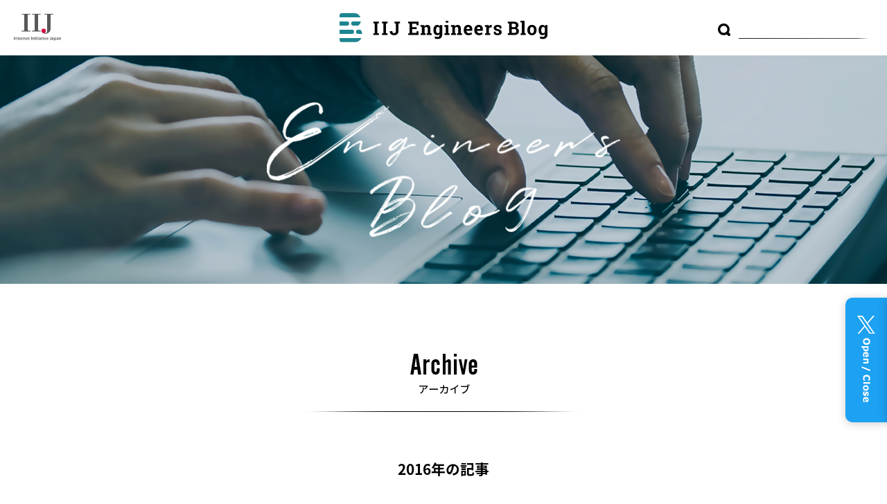

--- FILE ---
content_type: text/html; charset=UTF-8
request_url: https://eng-blog.iij.ad.jp/archives/date/2016
body_size: 24745
content:
<!doctype html>
<html lang="ja">
<head>
<!-- GA -->
<script>
  (function(i,s,o,g,r,a,m){i['GoogleAnalyticsObject']=r;i[r]=i[r]||function(){
  (i[r].q=i[r].q||[]).push(arguments)},i[r].l=1*new Date();a=s.createElement(o),
  m=s.getElementsByTagName(o)[0];a.async=1;a.src=g;m.parentNode.insertBefore(a,m)
  })(window,document,'script','https://www.google-analytics.com/analytics.js','ga');
  ga('create', 'UA-77508112-1', 'iij.ad.jp');
  ga('send', 'pageview');
</script>
<!-- GA END-->
<!-- Global site tag (gtag.js) - Google Analytics START -->
<script async src="https://www.googletagmanager.com/gtag/js?id=G-H7M1N1EX5E"></script>
<script>
  window.dataLayer = window.dataLayer || [];
  function gtag(){dataLayer.push(arguments);}
  gtag('js', new Date());

  gtag('config', 'G-H7M1N1EX5E');
</script>
<!-- Global site tag (gtag.js) - Google Analytics END -->
<!-- Global site tag (gtag.js) - Google Analytics_test START -->
<script async src="https://www.googletagmanager.com/gtag/js?id=G-L3VMY2MTNB"></script>
<script>
  window.dataLayer = window.dataLayer || [];
  function gtag(){dataLayer.push(arguments);}
  gtag('js', new Date());

  gtag('config', 'G-L3VMY2MTNB');
</script>
<!-- Global site tag (gtag.js) - Google Analytics_test END -->
<meta charset="utf-8">
<title>2016年の記事 | IIJ Engineers Blog</title>
<meta name="description" content="2016年の記事一覧。IIJ Engineers Blogは、開発・運用の現場から、IIJのエンジニアが技術的な情報や取り組みについて 執筆する公式ブログです。">
<meta name="keywords" content="IIJ,インターネット,クラウド,MVNO">
<meta name="viewport" content="width=device-width,initial-scale=1">
<meta name="format-detection" content="telephone=no">
<link rel="shortcut icon" href="https://eng-blog.iij.ad.jp/wp-content/themes/iijblog_renew/images/favicon.ico">
<link href="//fonts.googleapis.com/earlyaccess/notosansjapanese.css" rel="stylesheet">
<link rel="stylesheet" type="text/css" href="https://eng-blog.iij.ad.jp/wp-content/themes/iijblog_renew/style.css">
<meta property="og:title" content="2016年の記事 | IIJ Engineers Blog">
<meta property="og:type" content="article">
<meta property="og:url" content="https://eng-blog.iij.ad.jp/archives/date/2016">
<meta property="og:description" content="2016年の記事一覧。IIJ Engineers Blogは、開発・運用の現場から、IIJのエンジニアが技術的な情報や取り組みについて 執筆する公式ブログです。">
<meta property="og:site_name" content="IIJ Engineers Blog">
<meta property="fb:admins" content="100001724110528">
<meta property="og:image" content="https://eng-blog.iij.ad.jp/wp-content/themes/iijblog_renew/images/iij_eb_og.png">
<meta name="twitter:image" content="https://eng-blog.iij.ad.jp/wp-content/themes/iijblog_renew/images/iij_eb_og.png" />
<meta name="twitter:description" content="2016年の記事一覧。IIJ Engineers Blogは、開発・運用の現場から、IIJのエンジニアが技術的な情報や取り組みについて 執筆する公式ブログです。">
<meta name="twitter:site" content="@IIJ_ITS" />
<meta name="twitter:domain" content="eng-blog.iij.ad.jp" />
<meta name="twitter:title" content="2016年の記事 | IIJ Engineers Blog" />
<meta name="twitter:card" content="summary_large_image" />
<!--wp_head-->
<meta name='robots' content='max-image-preview:large' />
    <script>
        var ajaxurl = 'https://eng-blog.iij.ad.jp/wp-admin/admin-ajax.php';
    </script>
<script type="text/javascript" id="wpp-js" src="https://eng-blog.iij.ad.jp/wp-content/plugins/wordpress-popular-posts/assets/js/wpp.min.js?ver=7.3.6" data-sampling="0" data-sampling-rate="100" data-api-url="https://eng-blog.iij.ad.jp/wp-json/wordpress-popular-posts" data-post-id="0" data-token="84665b88cd" data-lang="0" data-debug="0"></script>
<style id='wp-img-auto-sizes-contain-inline-css' type='text/css'>
img:is([sizes=auto i],[sizes^="auto," i]){contain-intrinsic-size:3000px 1500px}
/*# sourceURL=wp-img-auto-sizes-contain-inline-css */
</style>
<style id='wp-emoji-styles-inline-css' type='text/css'>

	img.wp-smiley, img.emoji {
		display: inline !important;
		border: none !important;
		box-shadow: none !important;
		height: 1em !important;
		width: 1em !important;
		margin: 0 0.07em !important;
		vertical-align: -0.1em !important;
		background: none !important;
		padding: 0 !important;
	}
/*# sourceURL=wp-emoji-styles-inline-css */
</style>
<style id='wp-block-library-inline-css' type='text/css'>
:root{--wp-block-synced-color:#7a00df;--wp-block-synced-color--rgb:122,0,223;--wp-bound-block-color:var(--wp-block-synced-color);--wp-editor-canvas-background:#ddd;--wp-admin-theme-color:#007cba;--wp-admin-theme-color--rgb:0,124,186;--wp-admin-theme-color-darker-10:#006ba1;--wp-admin-theme-color-darker-10--rgb:0,107,160.5;--wp-admin-theme-color-darker-20:#005a87;--wp-admin-theme-color-darker-20--rgb:0,90,135;--wp-admin-border-width-focus:2px}@media (min-resolution:192dpi){:root{--wp-admin-border-width-focus:1.5px}}.wp-element-button{cursor:pointer}:root .has-very-light-gray-background-color{background-color:#eee}:root .has-very-dark-gray-background-color{background-color:#313131}:root .has-very-light-gray-color{color:#eee}:root .has-very-dark-gray-color{color:#313131}:root .has-vivid-green-cyan-to-vivid-cyan-blue-gradient-background{background:linear-gradient(135deg,#00d084,#0693e3)}:root .has-purple-crush-gradient-background{background:linear-gradient(135deg,#34e2e4,#4721fb 50%,#ab1dfe)}:root .has-hazy-dawn-gradient-background{background:linear-gradient(135deg,#faaca8,#dad0ec)}:root .has-subdued-olive-gradient-background{background:linear-gradient(135deg,#fafae1,#67a671)}:root .has-atomic-cream-gradient-background{background:linear-gradient(135deg,#fdd79a,#004a59)}:root .has-nightshade-gradient-background{background:linear-gradient(135deg,#330968,#31cdcf)}:root .has-midnight-gradient-background{background:linear-gradient(135deg,#020381,#2874fc)}:root{--wp--preset--font-size--normal:16px;--wp--preset--font-size--huge:42px}.has-regular-font-size{font-size:1em}.has-larger-font-size{font-size:2.625em}.has-normal-font-size{font-size:var(--wp--preset--font-size--normal)}.has-huge-font-size{font-size:var(--wp--preset--font-size--huge)}.has-text-align-center{text-align:center}.has-text-align-left{text-align:left}.has-text-align-right{text-align:right}.has-fit-text{white-space:nowrap!important}#end-resizable-editor-section{display:none}.aligncenter{clear:both}.items-justified-left{justify-content:flex-start}.items-justified-center{justify-content:center}.items-justified-right{justify-content:flex-end}.items-justified-space-between{justify-content:space-between}.screen-reader-text{border:0;clip-path:inset(50%);height:1px;margin:-1px;overflow:hidden;padding:0;position:absolute;width:1px;word-wrap:normal!important}.screen-reader-text:focus{background-color:#ddd;clip-path:none;color:#444;display:block;font-size:1em;height:auto;left:5px;line-height:normal;padding:15px 23px 14px;text-decoration:none;top:5px;width:auto;z-index:100000}html :where(.has-border-color){border-style:solid}html :where([style*=border-top-color]){border-top-style:solid}html :where([style*=border-right-color]){border-right-style:solid}html :where([style*=border-bottom-color]){border-bottom-style:solid}html :where([style*=border-left-color]){border-left-style:solid}html :where([style*=border-width]){border-style:solid}html :where([style*=border-top-width]){border-top-style:solid}html :where([style*=border-right-width]){border-right-style:solid}html :where([style*=border-bottom-width]){border-bottom-style:solid}html :where([style*=border-left-width]){border-left-style:solid}html :where(img[class*=wp-image-]){height:auto;max-width:100%}:where(figure){margin:0 0 1em}html :where(.is-position-sticky){--wp-admin--admin-bar--position-offset:var(--wp-admin--admin-bar--height,0px)}@media screen and (max-width:600px){html :where(.is-position-sticky){--wp-admin--admin-bar--position-offset:0px}}

/*# sourceURL=wp-block-library-inline-css */
</style><style id='global-styles-inline-css' type='text/css'>
:root{--wp--preset--aspect-ratio--square: 1;--wp--preset--aspect-ratio--4-3: 4/3;--wp--preset--aspect-ratio--3-4: 3/4;--wp--preset--aspect-ratio--3-2: 3/2;--wp--preset--aspect-ratio--2-3: 2/3;--wp--preset--aspect-ratio--16-9: 16/9;--wp--preset--aspect-ratio--9-16: 9/16;--wp--preset--color--black: #000000;--wp--preset--color--cyan-bluish-gray: #abb8c3;--wp--preset--color--white: #ffffff;--wp--preset--color--pale-pink: #f78da7;--wp--preset--color--vivid-red: #cf2e2e;--wp--preset--color--luminous-vivid-orange: #ff6900;--wp--preset--color--luminous-vivid-amber: #fcb900;--wp--preset--color--light-green-cyan: #7bdcb5;--wp--preset--color--vivid-green-cyan: #00d084;--wp--preset--color--pale-cyan-blue: #8ed1fc;--wp--preset--color--vivid-cyan-blue: #0693e3;--wp--preset--color--vivid-purple: #9b51e0;--wp--preset--gradient--vivid-cyan-blue-to-vivid-purple: linear-gradient(135deg,rgb(6,147,227) 0%,rgb(155,81,224) 100%);--wp--preset--gradient--light-green-cyan-to-vivid-green-cyan: linear-gradient(135deg,rgb(122,220,180) 0%,rgb(0,208,130) 100%);--wp--preset--gradient--luminous-vivid-amber-to-luminous-vivid-orange: linear-gradient(135deg,rgb(252,185,0) 0%,rgb(255,105,0) 100%);--wp--preset--gradient--luminous-vivid-orange-to-vivid-red: linear-gradient(135deg,rgb(255,105,0) 0%,rgb(207,46,46) 100%);--wp--preset--gradient--very-light-gray-to-cyan-bluish-gray: linear-gradient(135deg,rgb(238,238,238) 0%,rgb(169,184,195) 100%);--wp--preset--gradient--cool-to-warm-spectrum: linear-gradient(135deg,rgb(74,234,220) 0%,rgb(151,120,209) 20%,rgb(207,42,186) 40%,rgb(238,44,130) 60%,rgb(251,105,98) 80%,rgb(254,248,76) 100%);--wp--preset--gradient--blush-light-purple: linear-gradient(135deg,rgb(255,206,236) 0%,rgb(152,150,240) 100%);--wp--preset--gradient--blush-bordeaux: linear-gradient(135deg,rgb(254,205,165) 0%,rgb(254,45,45) 50%,rgb(107,0,62) 100%);--wp--preset--gradient--luminous-dusk: linear-gradient(135deg,rgb(255,203,112) 0%,rgb(199,81,192) 50%,rgb(65,88,208) 100%);--wp--preset--gradient--pale-ocean: linear-gradient(135deg,rgb(255,245,203) 0%,rgb(182,227,212) 50%,rgb(51,167,181) 100%);--wp--preset--gradient--electric-grass: linear-gradient(135deg,rgb(202,248,128) 0%,rgb(113,206,126) 100%);--wp--preset--gradient--midnight: linear-gradient(135deg,rgb(2,3,129) 0%,rgb(40,116,252) 100%);--wp--preset--font-size--small: 13px;--wp--preset--font-size--medium: 20px;--wp--preset--font-size--large: 36px;--wp--preset--font-size--x-large: 42px;--wp--preset--spacing--20: 0.44rem;--wp--preset--spacing--30: 0.67rem;--wp--preset--spacing--40: 1rem;--wp--preset--spacing--50: 1.5rem;--wp--preset--spacing--60: 2.25rem;--wp--preset--spacing--70: 3.38rem;--wp--preset--spacing--80: 5.06rem;--wp--preset--shadow--natural: 6px 6px 9px rgba(0, 0, 0, 0.2);--wp--preset--shadow--deep: 12px 12px 50px rgba(0, 0, 0, 0.4);--wp--preset--shadow--sharp: 6px 6px 0px rgba(0, 0, 0, 0.2);--wp--preset--shadow--outlined: 6px 6px 0px -3px rgb(255, 255, 255), 6px 6px rgb(0, 0, 0);--wp--preset--shadow--crisp: 6px 6px 0px rgb(0, 0, 0);}:where(.is-layout-flex){gap: 0.5em;}:where(.is-layout-grid){gap: 0.5em;}body .is-layout-flex{display: flex;}.is-layout-flex{flex-wrap: wrap;align-items: center;}.is-layout-flex > :is(*, div){margin: 0;}body .is-layout-grid{display: grid;}.is-layout-grid > :is(*, div){margin: 0;}:where(.wp-block-columns.is-layout-flex){gap: 2em;}:where(.wp-block-columns.is-layout-grid){gap: 2em;}:where(.wp-block-post-template.is-layout-flex){gap: 1.25em;}:where(.wp-block-post-template.is-layout-grid){gap: 1.25em;}.has-black-color{color: var(--wp--preset--color--black) !important;}.has-cyan-bluish-gray-color{color: var(--wp--preset--color--cyan-bluish-gray) !important;}.has-white-color{color: var(--wp--preset--color--white) !important;}.has-pale-pink-color{color: var(--wp--preset--color--pale-pink) !important;}.has-vivid-red-color{color: var(--wp--preset--color--vivid-red) !important;}.has-luminous-vivid-orange-color{color: var(--wp--preset--color--luminous-vivid-orange) !important;}.has-luminous-vivid-amber-color{color: var(--wp--preset--color--luminous-vivid-amber) !important;}.has-light-green-cyan-color{color: var(--wp--preset--color--light-green-cyan) !important;}.has-vivid-green-cyan-color{color: var(--wp--preset--color--vivid-green-cyan) !important;}.has-pale-cyan-blue-color{color: var(--wp--preset--color--pale-cyan-blue) !important;}.has-vivid-cyan-blue-color{color: var(--wp--preset--color--vivid-cyan-blue) !important;}.has-vivid-purple-color{color: var(--wp--preset--color--vivid-purple) !important;}.has-black-background-color{background-color: var(--wp--preset--color--black) !important;}.has-cyan-bluish-gray-background-color{background-color: var(--wp--preset--color--cyan-bluish-gray) !important;}.has-white-background-color{background-color: var(--wp--preset--color--white) !important;}.has-pale-pink-background-color{background-color: var(--wp--preset--color--pale-pink) !important;}.has-vivid-red-background-color{background-color: var(--wp--preset--color--vivid-red) !important;}.has-luminous-vivid-orange-background-color{background-color: var(--wp--preset--color--luminous-vivid-orange) !important;}.has-luminous-vivid-amber-background-color{background-color: var(--wp--preset--color--luminous-vivid-amber) !important;}.has-light-green-cyan-background-color{background-color: var(--wp--preset--color--light-green-cyan) !important;}.has-vivid-green-cyan-background-color{background-color: var(--wp--preset--color--vivid-green-cyan) !important;}.has-pale-cyan-blue-background-color{background-color: var(--wp--preset--color--pale-cyan-blue) !important;}.has-vivid-cyan-blue-background-color{background-color: var(--wp--preset--color--vivid-cyan-blue) !important;}.has-vivid-purple-background-color{background-color: var(--wp--preset--color--vivid-purple) !important;}.has-black-border-color{border-color: var(--wp--preset--color--black) !important;}.has-cyan-bluish-gray-border-color{border-color: var(--wp--preset--color--cyan-bluish-gray) !important;}.has-white-border-color{border-color: var(--wp--preset--color--white) !important;}.has-pale-pink-border-color{border-color: var(--wp--preset--color--pale-pink) !important;}.has-vivid-red-border-color{border-color: var(--wp--preset--color--vivid-red) !important;}.has-luminous-vivid-orange-border-color{border-color: var(--wp--preset--color--luminous-vivid-orange) !important;}.has-luminous-vivid-amber-border-color{border-color: var(--wp--preset--color--luminous-vivid-amber) !important;}.has-light-green-cyan-border-color{border-color: var(--wp--preset--color--light-green-cyan) !important;}.has-vivid-green-cyan-border-color{border-color: var(--wp--preset--color--vivid-green-cyan) !important;}.has-pale-cyan-blue-border-color{border-color: var(--wp--preset--color--pale-cyan-blue) !important;}.has-vivid-cyan-blue-border-color{border-color: var(--wp--preset--color--vivid-cyan-blue) !important;}.has-vivid-purple-border-color{border-color: var(--wp--preset--color--vivid-purple) !important;}.has-vivid-cyan-blue-to-vivid-purple-gradient-background{background: var(--wp--preset--gradient--vivid-cyan-blue-to-vivid-purple) !important;}.has-light-green-cyan-to-vivid-green-cyan-gradient-background{background: var(--wp--preset--gradient--light-green-cyan-to-vivid-green-cyan) !important;}.has-luminous-vivid-amber-to-luminous-vivid-orange-gradient-background{background: var(--wp--preset--gradient--luminous-vivid-amber-to-luminous-vivid-orange) !important;}.has-luminous-vivid-orange-to-vivid-red-gradient-background{background: var(--wp--preset--gradient--luminous-vivid-orange-to-vivid-red) !important;}.has-very-light-gray-to-cyan-bluish-gray-gradient-background{background: var(--wp--preset--gradient--very-light-gray-to-cyan-bluish-gray) !important;}.has-cool-to-warm-spectrum-gradient-background{background: var(--wp--preset--gradient--cool-to-warm-spectrum) !important;}.has-blush-light-purple-gradient-background{background: var(--wp--preset--gradient--blush-light-purple) !important;}.has-blush-bordeaux-gradient-background{background: var(--wp--preset--gradient--blush-bordeaux) !important;}.has-luminous-dusk-gradient-background{background: var(--wp--preset--gradient--luminous-dusk) !important;}.has-pale-ocean-gradient-background{background: var(--wp--preset--gradient--pale-ocean) !important;}.has-electric-grass-gradient-background{background: var(--wp--preset--gradient--electric-grass) !important;}.has-midnight-gradient-background{background: var(--wp--preset--gradient--midnight) !important;}.has-small-font-size{font-size: var(--wp--preset--font-size--small) !important;}.has-medium-font-size{font-size: var(--wp--preset--font-size--medium) !important;}.has-large-font-size{font-size: var(--wp--preset--font-size--large) !important;}.has-x-large-font-size{font-size: var(--wp--preset--font-size--x-large) !important;}
/*# sourceURL=global-styles-inline-css */
</style>

<style id='classic-theme-styles-inline-css' type='text/css'>
/*! This file is auto-generated */
.wp-block-button__link{color:#fff;background-color:#32373c;border-radius:9999px;box-shadow:none;text-decoration:none;padding:calc(.667em + 2px) calc(1.333em + 2px);font-size:1.125em}.wp-block-file__button{background:#32373c;color:#fff;text-decoration:none}
/*# sourceURL=/wp-includes/css/classic-themes.min.css */
</style>
<link rel='stylesheet' id='ppress-frontend-css' href='https://eng-blog.iij.ad.jp/wp-content/plugins/wp-user-avatar/assets/css/frontend.min.css?ver=4.16.8' type='text/css' media='all' />
<link rel='stylesheet' id='ppress-flatpickr-css' href='https://eng-blog.iij.ad.jp/wp-content/plugins/wp-user-avatar/assets/flatpickr/flatpickr.min.css?ver=4.16.8' type='text/css' media='all' />
<link rel='stylesheet' id='ppress-select2-css' href='https://eng-blog.iij.ad.jp/wp-content/plugins/wp-user-avatar/assets/select2/select2.min.css?ver=6.9' type='text/css' media='all' />
<link rel='stylesheet' id='parent-style-css' href='https://eng-blog.iij.ad.jp/wp-content/themes/iijblog_renew/style.css?ver=6.9' type='text/css' media='all' />
<link rel='stylesheet' id='taxopress-frontend-css-css' href='https://eng-blog.iij.ad.jp/wp-content/plugins/simple-tags/assets/frontend/css/frontend.css?ver=3.42.0' type='text/css' media='all' />
<link rel='stylesheet' id='wp-pagenavi-css' href='https://eng-blog.iij.ad.jp/wp-content/plugins/wp-pagenavi/pagenavi-css.css?ver=2.70' type='text/css' media='all' />
<link rel='stylesheet' id='enlighterjs-css' href='https://eng-blog.iij.ad.jp/wp-content/plugins/enlighter/cache/enlighterjs.min.css?ver=oLOAk0+RrRVvyqV' type='text/css' media='all' />
<script type="text/javascript" src="https://eng-blog.iij.ad.jp/wp-includes/js/jquery/jquery.min.js?ver=3.7.1" id="jquery-core-js"></script>
<script type="text/javascript" src="https://eng-blog.iij.ad.jp/wp-includes/js/jquery/jquery-migrate.min.js?ver=3.4.1" id="jquery-migrate-js"></script>
<script type="text/javascript" src="https://eng-blog.iij.ad.jp/wp-content/plugins/wp-user-avatar/assets/flatpickr/flatpickr.min.js?ver=4.16.8" id="ppress-flatpickr-js"></script>
<script type="text/javascript" src="https://eng-blog.iij.ad.jp/wp-content/plugins/wp-user-avatar/assets/select2/select2.min.js?ver=4.16.8" id="ppress-select2-js"></script>
<script type="text/javascript" src="https://eng-blog.iij.ad.jp/wp-content/plugins/simple-tags/assets/frontend/js/frontend.js?ver=3.42.0" id="taxopress-frontend-js-js"></script>
<link rel="https://api.w.org/" href="https://eng-blog.iij.ad.jp/wp-json/" /><link rel="EditURI" type="application/rsd+xml" title="RSD" href="https://eng-blog.iij.ad.jp/xmlrpc.php?rsd" />
            <style id="wpp-loading-animation-styles">@-webkit-keyframes bgslide{from{background-position-x:0}to{background-position-x:-200%}}@keyframes bgslide{from{background-position-x:0}to{background-position-x:-200%}}.wpp-widget-block-placeholder,.wpp-shortcode-placeholder{margin:0 auto;width:60px;height:3px;background:#dd3737;background:linear-gradient(90deg,#dd3737 0%,#571313 10%,#dd3737 100%);background-size:200% auto;border-radius:3px;-webkit-animation:bgslide 1s infinite linear;animation:bgslide 1s infinite linear}</style>
            <style type="text/css">a.st_tag, a.internal_tag, .st_tag, .internal_tag { text-decoration: underline !important; }</style><link rel="icon" href="https://eng-blog.iij.ad.jp/wp-content/uploads/2024/08/cropped-favicon-32x32.png" sizes="32x32" />
<link rel="icon" href="https://eng-blog.iij.ad.jp/wp-content/uploads/2024/08/cropped-favicon-192x192.png" sizes="192x192" />
<link rel="apple-touch-icon" href="https://eng-blog.iij.ad.jp/wp-content/uploads/2024/08/cropped-favicon-180x180.png" />
<meta name="msapplication-TileImage" content="https://eng-blog.iij.ad.jp/wp-content/uploads/2024/08/cropped-favicon-270x270.png" />
<!--wp_head END-->
<link rel="stylesheet" href="https://eng-blog.iij.ad.jp/wp-content/themes/iijblog_renew/css/scrolltabs.css">
</head>
<body id="top" class="b_archives">

<header class="l_header">
	<p class="header__iijlogo"><a href="https://www.iij.ad.jp/" target="_blank"><img src="https://eng-blog.iij.ad.jp/wp-content/themes/iijblog_renew/images/iij_logo.svg" alt="株式会社インターネットイニシアティブ（IIJ）"></a></p>
	<p class="header__bloglogo"><a href="https://eng-blog.iij.ad.jp"><img src="https://eng-blog.iij.ad.jp/wp-content/themes/iijblog_renew/images/iij_eb_logo.svg" alt="IIJ Engineers Blog"></a></p>
	<div class="header__tool">
<form role="search" class="pc_search" method="get" id="searchform" action="https://eng-blog.iij.ad.jp/">
	<input type="text" placeholder="" value="" name="s" id="s">
</form></div>
</header>
<div class="l_nav_sp"><div class="zdo_drawer_menu l_nav_sp">
<div class="zdo_drawer_bg"></div>
	<button type="button" class="zdo_drawer_button">
		<span class="zdo_drawer_bar zdo_drawer_bar1"></span>
		<span class="zdo_drawer_bar zdo_drawer_bar2"></span>
		<span class="zdo_drawer_bar zdo_drawer_bar3"></span>
	</button>
	<nav class="zdo_drawer_nav_wrapper">
		<p class="nav_logo"><a href="https://eng-blog.iij.ad.jp"><img src="https://eng-blog.iij.ad.jp/wp-content/themes/iijblog_renew/images/iij_eb_logo.png" alt="IIJ Engineers Blog"></a></p>
		<div class="search-form--SP">
			<div class="header__tool">
<form role="search" class="pc_search" method="get" id="searchform" action="https://eng-blog.iij.ad.jp/">
	<input type="text" placeholder="" value="" name="s" id="s">
</form></div>
		</div>
		<ul class="zdo_drawer_nav">
			<li class="open_menu"><p><a href="">Recent Posts<span>最近の投稿</span></a></p>
				<ul class="sp_menu">
						<li><a href='https://eng-blog.iij.ad.jp/archives/34435'>応用編: nginxで認証結果をキャッシュしたい〜認証処理の負荷を下げたい〜</a></li>
	<li><a href='https://eng-blog.iij.ad.jp/archives/34424'>認可モジュール(権限管理)だけ追加したい〜認証情報を管理したくない〜</a></li>
	<li><a href='https://eng-blog.iij.ad.jp/archives/34412'>認証処理を集中管理する〜シングルサインオン(SSO)はしたくない〜</a></li>
	<li><a href='https://eng-blog.iij.ad.jp/archives/34395'>隣のサイトへ認証を丸投げ〜認証を管理したくない〜</a></li>
	<li><a href='https://eng-blog.iij.ad.jp/archives/34382'>アカウント名とメールアドレスの両方で認証したい〜利用者への説明をさぼりたい〜</a></li>
				</ul>
			</li>
			<li class="open_menu"><p><a href="">Archive<span>アーカイブ</span></a></p>
				<ul class="sp_menu">
						<li class="yer"><p><a href="">2026年</a></p>
		    			<ul>
			    				<li><a href="https://eng-blog.iij.ad.jp/archives/date/2026/01">1月(12)</a></li>
		    					        </ul></li>
						<li class="yer"><p><a href="">2025年</a></p>
		    			<ul>
			    				<li><a href="https://eng-blog.iij.ad.jp/archives/date/2025/12">12月(29)</a></li>
		    						    				<li><a href="https://eng-blog.iij.ad.jp/archives/date/2025/11">11月(5)</a></li>
		    						    				<li><a href="https://eng-blog.iij.ad.jp/archives/date/2025/10">10月(5)</a></li>
		    						    				<li><a href="https://eng-blog.iij.ad.jp/archives/date/2025/09">9月(15)</a></li>
		    						    				<li><a href="https://eng-blog.iij.ad.jp/archives/date/2025/08">8月(9)</a></li>
		    						    				<li><a href="https://eng-blog.iij.ad.jp/archives/date/2025/07">7月(13)</a></li>
		    						    				<li><a href="https://eng-blog.iij.ad.jp/archives/date/2025/06">6月(8)</a></li>
		    						    				<li><a href="https://eng-blog.iij.ad.jp/archives/date/2025/05">5月(1)</a></li>
		    						    				<li><a href="https://eng-blog.iij.ad.jp/archives/date/2025/04">4月(4)</a></li>
		    						    				<li><a href="https://eng-blog.iij.ad.jp/archives/date/2025/03">3月(14)</a></li>
		    						    				<li><a href="https://eng-blog.iij.ad.jp/archives/date/2025/02">2月(4)</a></li>
		    						    				<li><a href="https://eng-blog.iij.ad.jp/archives/date/2025/01">1月(8)</a></li>
		    					        </ul></li>
						<li class="yer"><p><a href="">2024年</a></p>
		    			<ul>
			    				<li><a href="https://eng-blog.iij.ad.jp/archives/date/2024/12">12月(31)</a></li>
		    						    				<li><a href="https://eng-blog.iij.ad.jp/archives/date/2024/11">11月(1)</a></li>
		    						    				<li><a href="https://eng-blog.iij.ad.jp/archives/date/2024/10">10月(7)</a></li>
		    						    				<li><a href="https://eng-blog.iij.ad.jp/archives/date/2024/09">9月(14)</a></li>
		    						    				<li><a href="https://eng-blog.iij.ad.jp/archives/date/2024/08">8月(11)</a></li>
		    						    				<li><a href="https://eng-blog.iij.ad.jp/archives/date/2024/07">7月(15)</a></li>
		    						    				<li><a href="https://eng-blog.iij.ad.jp/archives/date/2024/06">6月(16)</a></li>
		    						    				<li><a href="https://eng-blog.iij.ad.jp/archives/date/2024/05">5月(11)</a></li>
		    						    				<li><a href="https://eng-blog.iij.ad.jp/archives/date/2024/04">4月(12)</a></li>
		    						    				<li><a href="https://eng-blog.iij.ad.jp/archives/date/2024/03">3月(10)</a></li>
		    						    				<li><a href="https://eng-blog.iij.ad.jp/archives/date/2024/02">2月(3)</a></li>
		    						    				<li><a href="https://eng-blog.iij.ad.jp/archives/date/2024/01">1月(6)</a></li>
		    					        </ul></li>
						<li class="yer"><p><a href="">2023年</a></p>
		    			<ul>
			    				<li><a href="https://eng-blog.iij.ad.jp/archives/date/2023/12">12月(29)</a></li>
		    						    				<li><a href="https://eng-blog.iij.ad.jp/archives/date/2023/11">11月(5)</a></li>
		    						    				<li><a href="https://eng-blog.iij.ad.jp/archives/date/2023/10">10月(9)</a></li>
		    						    				<li><a href="https://eng-blog.iij.ad.jp/archives/date/2023/09">9月(10)</a></li>
		    						    				<li><a href="https://eng-blog.iij.ad.jp/archives/date/2023/08">8月(6)</a></li>
		    						    				<li><a href="https://eng-blog.iij.ad.jp/archives/date/2023/07">7月(5)</a></li>
		    						    				<li><a href="https://eng-blog.iij.ad.jp/archives/date/2023/06">6月(19)</a></li>
		    						    				<li><a href="https://eng-blog.iij.ad.jp/archives/date/2023/05">5月(25)</a></li>
		    						    				<li><a href="https://eng-blog.iij.ad.jp/archives/date/2023/04">4月(7)</a></li>
		    						    				<li><a href="https://eng-blog.iij.ad.jp/archives/date/2023/03">3月(17)</a></li>
		    						    				<li><a href="https://eng-blog.iij.ad.jp/archives/date/2023/02">2月(5)</a></li>
		    						    				<li><a href="https://eng-blog.iij.ad.jp/archives/date/2023/01">1月(6)</a></li>
		    					        </ul></li>
						<li class="yer"><p><a href="">2022年</a></p>
		    			<ul>
			    				<li><a href="https://eng-blog.iij.ad.jp/archives/date/2022/12">12月(31)</a></li>
		    						    				<li><a href="https://eng-blog.iij.ad.jp/archives/date/2022/11">11月(9)</a></li>
		    						    				<li><a href="https://eng-blog.iij.ad.jp/archives/date/2022/10">10月(7)</a></li>
		    						    				<li><a href="https://eng-blog.iij.ad.jp/archives/date/2022/09">9月(9)</a></li>
		    						    				<li><a href="https://eng-blog.iij.ad.jp/archives/date/2022/08">8月(5)</a></li>
		    						    				<li><a href="https://eng-blog.iij.ad.jp/archives/date/2022/07">7月(10)</a></li>
		    						    				<li><a href="https://eng-blog.iij.ad.jp/archives/date/2022/06">6月(12)</a></li>
		    						    				<li><a href="https://eng-blog.iij.ad.jp/archives/date/2022/05">5月(8)</a></li>
		    						    				<li><a href="https://eng-blog.iij.ad.jp/archives/date/2022/04">4月(11)</a></li>
		    						    				<li><a href="https://eng-blog.iij.ad.jp/archives/date/2022/03">3月(10)</a></li>
		    						    				<li><a href="https://eng-blog.iij.ad.jp/archives/date/2022/02">2月(5)</a></li>
		    						    				<li><a href="https://eng-blog.iij.ad.jp/archives/date/2022/01">1月(2)</a></li>
		    					        </ul></li>
						<li class="yer"><p><a href="">2021年</a></p>
		    			<ul>
			    				<li><a href="https://eng-blog.iij.ad.jp/archives/date/2021/12">12月(23)</a></li>
		    						    				<li><a href="https://eng-blog.iij.ad.jp/archives/date/2021/11">11月(6)</a></li>
		    						    				<li><a href="https://eng-blog.iij.ad.jp/archives/date/2021/10">10月(13)</a></li>
		    						    				<li><a href="https://eng-blog.iij.ad.jp/archives/date/2021/09">9月(6)</a></li>
		    						    				<li><a href="https://eng-blog.iij.ad.jp/archives/date/2021/08">8月(10)</a></li>
		    						    				<li><a href="https://eng-blog.iij.ad.jp/archives/date/2021/07">7月(8)</a></li>
		    						    				<li><a href="https://eng-blog.iij.ad.jp/archives/date/2021/06">6月(11)</a></li>
		    						    				<li><a href="https://eng-blog.iij.ad.jp/archives/date/2021/05">5月(8)</a></li>
		    						    				<li><a href="https://eng-blog.iij.ad.jp/archives/date/2021/04">4月(7)</a></li>
		    						    				<li><a href="https://eng-blog.iij.ad.jp/archives/date/2021/03">3月(11)</a></li>
		    						    				<li><a href="https://eng-blog.iij.ad.jp/archives/date/2021/02">2月(3)</a></li>
		    						    				<li><a href="https://eng-blog.iij.ad.jp/archives/date/2021/01">1月(4)</a></li>
		    					        </ul></li>
						<li class="yer"><p><a href="">2020年</a></p>
		    			<ul>
			    				<li><a href="https://eng-blog.iij.ad.jp/archives/date/2020/12">12月(28)</a></li>
		    						    				<li><a href="https://eng-blog.iij.ad.jp/archives/date/2020/11">11月(2)</a></li>
		    						    				<li><a href="https://eng-blog.iij.ad.jp/archives/date/2020/10">10月(10)</a></li>
		    						    				<li><a href="https://eng-blog.iij.ad.jp/archives/date/2020/09">9月(3)</a></li>
		    						    				<li><a href="https://eng-blog.iij.ad.jp/archives/date/2020/08">8月(3)</a></li>
		    						    				<li><a href="https://eng-blog.iij.ad.jp/archives/date/2020/07">7月(6)</a></li>
		    						    				<li><a href="https://eng-blog.iij.ad.jp/archives/date/2020/06">6月(2)</a></li>
		    						    				<li><a href="https://eng-blog.iij.ad.jp/archives/date/2020/05">5月(4)</a></li>
		    						    				<li><a href="https://eng-blog.iij.ad.jp/archives/date/2020/04">4月(10)</a></li>
		    						    				<li><a href="https://eng-blog.iij.ad.jp/archives/date/2020/03">3月(5)</a></li>
		    						    				<li><a href="https://eng-blog.iij.ad.jp/archives/date/2020/02">2月(2)</a></li>
		    						    				<li><a href="https://eng-blog.iij.ad.jp/archives/date/2020/01">1月(3)</a></li>
		    					        </ul></li>
						<li class="yer"><p><a href="">2019年</a></p>
		    			<ul>
			    				<li><a href="https://eng-blog.iij.ad.jp/archives/date/2019/12">12月(25)</a></li>
		    						    				<li><a href="https://eng-blog.iij.ad.jp/archives/date/2019/11">11月(8)</a></li>
		    						    				<li><a href="https://eng-blog.iij.ad.jp/archives/date/2019/10">10月(4)</a></li>
		    						    				<li><a href="https://eng-blog.iij.ad.jp/archives/date/2019/09">9月(5)</a></li>
		    						    				<li><a href="https://eng-blog.iij.ad.jp/archives/date/2019/08">8月(6)</a></li>
		    						    				<li><a href="https://eng-blog.iij.ad.jp/archives/date/2019/07">7月(8)</a></li>
		    						    				<li><a href="https://eng-blog.iij.ad.jp/archives/date/2019/06">6月(2)</a></li>
		    						    				<li><a href="https://eng-blog.iij.ad.jp/archives/date/2019/05">5月(2)</a></li>
		    						    				<li><a href="https://eng-blog.iij.ad.jp/archives/date/2019/04">4月(3)</a></li>
		    						    				<li><a href="https://eng-blog.iij.ad.jp/archives/date/2019/03">3月(1)</a></li>
		    						    				<li><a href="https://eng-blog.iij.ad.jp/archives/date/2019/02">2月(2)</a></li>
		    						    				<li><a href="https://eng-blog.iij.ad.jp/archives/date/2019/01">1月(2)</a></li>
		    					        </ul></li>
						<li class="yer"><p><a href="">2018年</a></p>
		    			<ul>
			    				<li><a href="https://eng-blog.iij.ad.jp/archives/date/2018/12">12月(13)</a></li>
		    						    				<li><a href="https://eng-blog.iij.ad.jp/archives/date/2018/11">11月(3)</a></li>
		    						    				<li><a href="https://eng-blog.iij.ad.jp/archives/date/2018/10">10月(2)</a></li>
		    						    				<li><a href="https://eng-blog.iij.ad.jp/archives/date/2018/09">9月(3)</a></li>
		    						    				<li><a href="https://eng-blog.iij.ad.jp/archives/date/2018/08">8月(2)</a></li>
		    						    				<li><a href="https://eng-blog.iij.ad.jp/archives/date/2018/07">7月(4)</a></li>
		    						    				<li><a href="https://eng-blog.iij.ad.jp/archives/date/2018/06">6月(4)</a></li>
		    						    				<li><a href="https://eng-blog.iij.ad.jp/archives/date/2018/05">5月(4)</a></li>
		    						    				<li><a href="https://eng-blog.iij.ad.jp/archives/date/2018/04">4月(1)</a></li>
		    						    				<li><a href="https://eng-blog.iij.ad.jp/archives/date/2018/03">3月(2)</a></li>
		    						    				<li><a href="https://eng-blog.iij.ad.jp/archives/date/2018/02">2月(2)</a></li>
		    						    				<li><a href="https://eng-blog.iij.ad.jp/archives/date/2018/01">1月(3)</a></li>
		    					        </ul></li>
						<li class="yer"><p><a href="">2017年</a></p>
		    			<ul>
			    				<li><a href="https://eng-blog.iij.ad.jp/archives/date/2017/12">12月(17)</a></li>
		    						    				<li><a href="https://eng-blog.iij.ad.jp/archives/date/2017/11">11月(3)</a></li>
		    						    				<li><a href="https://eng-blog.iij.ad.jp/archives/date/2017/10">10月(1)</a></li>
		    						    				<li><a href="https://eng-blog.iij.ad.jp/archives/date/2017/09">9月(2)</a></li>
		    						    				<li><a href="https://eng-blog.iij.ad.jp/archives/date/2017/08">8月(2)</a></li>
		    						    				<li><a href="https://eng-blog.iij.ad.jp/archives/date/2017/07">7月(1)</a></li>
		    						    				<li><a href="https://eng-blog.iij.ad.jp/archives/date/2017/05">5月(1)</a></li>
		    						    				<li><a href="https://eng-blog.iij.ad.jp/archives/date/2017/04">4月(2)</a></li>
		    						    				<li><a href="https://eng-blog.iij.ad.jp/archives/date/2017/03">3月(2)</a></li>
		    						    				<li><a href="https://eng-blog.iij.ad.jp/archives/date/2017/01">1月(1)</a></li>
		    					        </ul></li>
						<li class="yer"><p><a href="">2016年</a></p>
		    			<ul>
			    				<li><a href="https://eng-blog.iij.ad.jp/archives/date/2016/12">12月(1)</a></li>
		    						    				<li><a href="https://eng-blog.iij.ad.jp/archives/date/2016/11">11月(2)</a></li>
		    						    				<li><a href="https://eng-blog.iij.ad.jp/archives/date/2016/08">8月(1)</a></li>
		    						    				<li><a href="https://eng-blog.iij.ad.jp/archives/date/2016/07">7月(1)</a></li>
		    						    				<li><a href="https://eng-blog.iij.ad.jp/archives/date/2016/06">6月(1)</a></li>
		    						    				<li><a href="https://eng-blog.iij.ad.jp/archives/date/2016/05">5月(3)</a></li>
		    						    			</ul>
						</li>
					</ul>
	 		</li>
			<li class="open_menu"><p><a href="">Theme<span>テーマ</span></a></p>
				<ul class="sp_menu">
						<li class="cat-item cat-item-27"><a href="https://eng-blog.iij.ad.jp/archives/category/%e6%8a%80%e8%a1%93%e6%83%85%e5%a0%b1">技術情報(758)</a>
</li>
	<li class="cat-item cat-item-29"><a href="https://eng-blog.iij.ad.jp/archives/category/iij-technical-seminar">IIJ Technical Seminar(26)</a>
</li>
	<li class="cat-item cat-item-28"><a href="https://eng-blog.iij.ad.jp/archives/category/%e3%82%a4%e3%83%99%e3%83%b3%e3%83%88">イベント(32)</a>
</li>
	<li class="cat-item cat-item-30"><a href="https://eng-blog.iij.ad.jp/archives/category/janog">JANOG(34)</a>
</li>
	<li class="cat-item cat-item-31"><a href="https://eng-blog.iij.ad.jp/archives/category/%e3%81%9d%e3%81%ae%e4%bb%96">その他(26)</a>
</li>
				</ul>
	 		</li>
			<li class="open_menu"><p><a href="">Writer<span>執筆者</span></a></p>
				<ul class="sp_menu">
					<li><a href="https://eng-blog.iij.ad.jp/archives/author/aki-nakamura" title="Aki の投稿">Aki (1)</a></li><li><a href="https://eng-blog.iij.ad.jp/archives/author/asahi" title="asahi の投稿">asahi (3)</a></li><li><a href="https://eng-blog.iij.ad.jp/archives/author/atushi-t" title="atushi-t の投稿">atushi-t (1)</a></li><li><a href="https://eng-blog.iij.ad.jp/archives/author/ayano" title="ayano の投稿">ayano (7)</a></li><li><a href="https://eng-blog.iij.ad.jp/archives/author/marc" title="Bruyere Marc の投稿">Bruyere Marc (2)</a></li><li><a href="https://eng-blog.iij.ad.jp/archives/author/chikaba" title="chikaba の投稿">chikaba (1)</a></li><li><a href="https://eng-blog.iij.ad.jp/archives/author/chikamune" title="chikamune の投稿">chikamune (1)</a></li><li><a href="https://eng-blog.iij.ad.jp/archives/author/christoff" title="Christoff Visser の投稿">Christoff Visser (4)</a></li><li><a href="https://eng-blog.iij.ad.jp/archives/author/dimitrios" title="Dimitrios Giakatos の投稿">Dimitrios Giakatos (6)</a></li><li><a href="https://eng-blog.iij.ad.jp/archives/author/doumae" title="doumae の投稿">doumae (27)</a></li><li><a href="https://eng-blog.iij.ad.jp/archives/author/hanamako" title="hanamako の投稿">hanamako (6)</a></li><li><a href="https://eng-blog.iij.ad.jp/archives/author/hik" title="hik の投稿">hik (1)</a></li><li><a href="https://eng-blog.iij.ad.jp/archives/author/hori" title="hori の投稿">hori (2)</a></li><li><a href="https://eng-blog.iij.ad.jp/archives/author/iij_engblog" title="IIJ Engineers Blog編集部 の投稿">IIJ Engineers Blog編集部 (105)</a></li><li><a href="https://eng-blog.iij.ad.jp/archives/author/imatomi" title="imachan の投稿">imachan (2)</a></li><li><a href="https://eng-blog.iij.ad.jp/archives/author/ishikawa-yo" title="ishikawa の投稿">ishikawa (1)</a></li><li><a href="https://eng-blog.iij.ad.jp/archives/author/j-yamaguchi" title="j-yamaguchi の投稿">j-yamaguchi (14)</a></li><li><a href="https://eng-blog.iij.ad.jp/archives/author/k-nagase" title="k-nagase の投稿">k-nagase (1)</a></li><li><a href="https://eng-blog.iij.ad.jp/archives/author/kamori" title="kamori の投稿">kamori (1)</a></li><li><a href="https://eng-blog.iij.ad.jp/archives/author/kebata" title="kebata の投稿">kebata (1)</a></li><li><a href="https://eng-blog.iij.ad.jp/archives/author/kubota-masao" title="m-kubo の投稿">m-kubo (1)</a></li><li><a href="https://eng-blog.iij.ad.jp/archives/author/m-ohnishi" title="m-ohnishi の投稿">m-ohnishi (7)</a></li><li><a href="https://eng-blog.iij.ad.jp/archives/author/masaktan" title="m-t-a-n-a-k-a の投稿">m-t-a-n-a-k-a (3)</a></li><li><a href="https://eng-blog.iij.ad.jp/archives/author/maemura-t" title="maemura-t の投稿">maemura-t (1)</a></li><li><a href="https://eng-blog.iij.ad.jp/archives/author/mari-m" title="mari-m の投稿">mari-m (7)</a></li><li><a href="https://eng-blog.iij.ad.jp/archives/author/mari-yamaguchi" title="mari-yamaguchi の投稿">mari-yamaguchi (3)</a></li><li><a href="https://eng-blog.iij.ad.jp/archives/author/matsuo-kaz" title="matsuo の投稿">matsuo (1)</a></li><li><a href="https://eng-blog.iij.ad.jp/archives/author/munenori" title="mune の投稿">mune (1)</a></li><li><a href="https://eng-blog.iij.ad.jp/archives/author/nagao" title="nagao の投稿">nagao (3)</a></li><li><a href="https://eng-blog.iij.ad.jp/archives/author/nagasaka" title="nagasaka の投稿">nagasaka (1)</a></li><li><a href="https://eng-blog.iij.ad.jp/archives/author/naot" title="naot の投稿">naot (3)</a></li><li><a href="https://eng-blog.iij.ad.jp/archives/author/nishikawa-yu" title="nishikawa-yu の投稿">nishikawa-yu (2)</a></li><li><a href="https://eng-blog.iij.ad.jp/archives/author/nkayama" title="nkayama の投稿">nkayama (1)</a></li><li><a href="https://eng-blog.iij.ad.jp/archives/author/nomaguchi" title="nomaguchi の投稿">nomaguchi (1)</a></li><li><a href="https://eng-blog.iij.ad.jp/archives/author/pierrelouis" title="Pierre Louis Aublin の投稿">Pierre Louis Aublin (6)</a></li><li><a href="https://eng-blog.iij.ad.jp/archives/author/r-ch" title="r-ch の投稿">r-ch (1)</a></li><li><a href="https://eng-blog.iij.ad.jp/archives/author/r-fujii" title="r-fujii の投稿">r-fujii (1)</a></li><li><a href="https://eng-blog.iij.ad.jp/archives/author/r-ito" title="r-ito の投稿">r-ito (2)</a></li><li><a href="https://eng-blog.iij.ad.jp/archives/author/rkodama" title="rkodama の投稿">rkodama (1)</a></li><li><a href="https://eng-blog.iij.ad.jp/archives/author/romain" title="Romain Fontugne の投稿">Romain Fontugne (4)</a></li><li><a href="https://eng-blog.iij.ad.jp/archives/author/r-suzuki" title="RyuSA の投稿">RyuSA (4)</a></li><li><a href="https://eng-blog.iij.ad.jp/archives/author/sasaki" title="sasaki の投稿">sasaki (3)</a></li><li><a href="https://eng-blog.iij.ad.jp/archives/author/shimada-k" title="shimada-k の投稿">shimada-k (1)</a></li><li><a href="https://eng-blog.iij.ad.jp/archives/author/snara" title="snara の投稿">snara (10)</a></li><li><a href="https://eng-blog.iij.ad.jp/archives/author/shusuke" title="syucchin の投稿">syucchin (5)</a></li><li><a href="https://eng-blog.iij.ad.jp/archives/author/t-matsubara" title="t-matsubara の投稿">t-matsubara (1)</a></li><li><a href="https://eng-blog.iij.ad.jp/archives/author/t-moriyama" title="t-moriyama の投稿">t-moriyama (1)</a></li><li><a href="https://eng-blog.iij.ad.jp/archives/author/takada" title="takada の投稿">takada (1)</a></li><li><a href="https://eng-blog.iij.ad.jp/archives/author/takai-minoru" title="takai-minoru の投稿">takai-minoru (1)</a></li><li><a href="https://eng-blog.iij.ad.jp/archives/author/takoi" title="takoi の投稿">takoi (1)</a></li><li><a href="https://eng-blog.iij.ad.jp/archives/author/tomoya-f" title="tomoya-f の投稿">tomoya-f (2)</a></li><li><a href="https://eng-blog.iij.ad.jp/archives/author/toyofumi" title="toyofumi の投稿">toyofumi (17)</a></li><li><a href="https://eng-blog.iij.ad.jp/archives/author/y-morimoto" title="y-morimoto の投稿">y-morimoto (9)</a></li><li><a href="https://eng-blog.iij.ad.jp/archives/author/yamamoto" title="yamamoto の投稿">yamamoto (1)</a></li><li><a href="https://eng-blog.iij.ad.jp/archives/author/shimizu-yas" title="YAS の投稿">YAS (1)</a></li><li><a href="https://eng-blog.iij.ad.jp/archives/author/ykuri" title="YKR の投稿">YKR (1)</a></li><li><a href="https://eng-blog.iij.ad.jp/archives/author/yt-nkgw" title="yt-nkgw の投稿">yt-nkgw (3)</a></li><li><a href="https://eng-blog.iij.ad.jp/archives/author/yuhei-otsuka" title="yuhei-otsuka の投稿">yuhei-otsuka (1)</a></li><li><a href="https://eng-blog.iij.ad.jp/archives/author/yukih" title="yukih の投稿">yukih (1)</a></li><li><a href="https://eng-blog.iij.ad.jp/archives/author/yusuke-sasaki" title="yusuke-sasaki の投稿">yusuke-sasaki (1)</a></li><li><a href="https://eng-blog.iij.ad.jp/archives/author/tyamauchi" title="うちやま の投稿">うちやま (3)</a></li><li><a href="https://eng-blog.iij.ad.jp/archives/author/kanegae-s" title="かねがえ の投稿">かねがえ (1)</a></li><li><a href="https://eng-blog.iij.ad.jp/archives/author/k-akira" title="からさわ の投稿">からさわ (2)</a></li><li><a href="https://eng-blog.iij.ad.jp/archives/author/s-kumasaka" title="くまさか の投稿">くまさか (9)</a></li><li><a href="https://eng-blog.iij.ad.jp/archives/author/k-koike" title="こいけ の投稿">こいけ (1)</a></li><li><a href="https://eng-blog.iij.ad.jp/archives/author/h-sue" title="すえひろし の投稿">すえひろし (1)</a></li><li><a href="https://eng-blog.iij.ad.jp/archives/author/sekki" title="セッキー の投稿">セッキー (1)</a></li><li><a href="https://eng-blog.iij.ad.jp/archives/author/ytachiki" title="たっきー の投稿">たっきー (3)</a></li><li><a href="https://eng-blog.iij.ad.jp/archives/author/chihiro-h" title="ちひろ の投稿">ちひろ (7)</a></li><li><a href="https://eng-blog.iij.ad.jp/archives/author/y-tominaga" title="とみー（妖怪：AIばばぁ） の投稿">とみー（妖怪：AIばばぁ） (29)</a></li><li><a href="https://eng-blog.iij.ad.jp/archives/author/sakamoto" title="はげ の投稿">はげ (1)</a></li><li><a href="https://eng-blog.iij.ad.jp/archives/author/shigemiu" title="ひげのおじさんエンジニア の投稿">ひげのおじさんエンジニア (2)</a></li><li><a href="https://eng-blog.iij.ad.jp/archives/author/kaku" title="ヒラマツ の投稿">ヒラマツ (15)</a></li><li><a href="https://eng-blog.iij.ad.jp/archives/author/shun-morita" title="ふぇにっくちゅん（守田 瞬） の投稿">ふぇにっくちゅん（守田 瞬） (16)</a></li><li><a href="https://eng-blog.iij.ad.jp/archives/author/momo" title="ももいやすなり の投稿">ももいやすなり (4)</a></li><li><a href="https://eng-blog.iij.ad.jp/archives/author/y-teruya" title="やすゆき の投稿">やすゆき (2)</a></li><li><a href="https://eng-blog.iij.ad.jp/archives/author/t-yama" title="やまぐち の投稿">やまぐち (15)</a></li><li><a href="https://eng-blog.iij.ad.jp/archives/author/yamasaki" title="やまさき の投稿">やまさき (2)</a></li><li><a href="https://eng-blog.iij.ad.jp/archives/author/miyotaka" title="三好 貴大 の投稿">三好 貴大 (3)</a></li><li><a href="https://eng-blog.iij.ad.jp/archives/author/miyakenobuaki" title="三宅 伸明 の投稿">三宅 伸明 (2)</a></li><li><a href="https://eng-blog.iij.ad.jp/archives/author/rshimomoto" title="下元 礼子 の投稿">下元 礼子 (1)</a></li><li><a href="https://eng-blog.iij.ad.jp/archives/author/sato-naka" title="中村 暁史 の投稿">中村 暁史 (2)</a></li><li><a href="https://eng-blog.iij.ad.jp/archives/author/nakagomi-r" title="中込 の投稿">中込 (1)</a></li><li><a href="https://eng-blog.iij.ad.jp/archives/author/inoue" title="井上 隆仁 の投稿">井上 隆仁 (1)</a></li><li><a href="https://eng-blog.iij.ad.jp/archives/author/ida" title="井田 明 の投稿">井田 明 (2)</a></li><li><a href="https://eng-blog.iij.ad.jp/archives/author/kyogoku" title="京極 の投稿">京極 (1)</a></li><li><a href="https://eng-blog.iij.ad.jp/archives/author/t-imai" title="今井 健 の投稿">今井 健 (1)</a></li><li><a href="https://eng-blog.iij.ad.jp/archives/author/y-imamura" title="今村 侑輔 の投稿">今村 侑輔 (3)</a></li><li><a href="https://eng-blog.iij.ad.jp/archives/author/ryota-i" title="今西 亮太 の投稿">今西 亮太 (6)</a></li><li><a href="https://eng-blog.iij.ad.jp/archives/author/ito-ayaka" title="伊藤 綾夏 の投稿">伊藤 綾夏 (12)</a></li><li><a href="https://eng-blog.iij.ad.jp/archives/author/f-sasaki" title="佐々木 太志 の投稿">佐々木 太志 (1)</a></li><li><a href="https://eng-blog.iij.ad.jp/archives/author/hidetaka" title="佐々木 英嵩 の投稿">佐々木 英嵩 (2)</a></li><li><a href="https://eng-blog.iij.ad.jp/archives/author/tsahara" title="佐原 具幸 の投稿">佐原 具幸 (1)</a></li><li><a href="https://eng-blog.iij.ad.jp/archives/author/ma-satou" title="佐藤 雅子 の投稿">佐藤 雅子 (4)</a></li><li><a href="https://eng-blog.iij.ad.jp/archives/author/sano-t" title="佐野 の投稿">佐野 (1)</a></li><li><a href="https://eng-blog.iij.ad.jp/archives/author/muda" title="六田 佳祐 の投稿">六田 佳祐 (2)</a></li><li><a href="https://eng-blog.iij.ad.jp/archives/author/manabu-s" title="其田 学 の投稿">其田 学 (2)</a></li><li><a href="https://eng-blog.iij.ad.jp/archives/author/taka" title="冨米野 孝徳 の投稿">冨米野 孝徳 (1)</a></li><li><a href="https://eng-blog.iij.ad.jp/archives/author/kmaekawa" title="前川 幸作 の投稿">前川 幸作 (1)</a></li><li><a href="https://eng-blog.iij.ad.jp/archives/author/maeta-keito" title="前田馨人 の投稿">前田馨人 (1)</a></li><li><a href="https://eng-blog.iij.ad.jp/archives/author/yosinori" title="加藤 佳則 の投稿">加藤 佳則 (1)</a></li><li><a href="https://eng-blog.iij.ad.jp/archives/author/katsube" title="勝部 智也 の投稿">勝部 智也 (1)</a></li><li><a href="https://eng-blog.iij.ad.jp/archives/author/n-kitagawa" title="北河 直樹 の投稿">北河 直樹 (23)</a></li><li><a href="https://eng-blog.iij.ad.jp/archives/author/haraguchi-h" title="原口 隼翔 の投稿">原口 隼翔 (1)</a></li><li><a href="https://eng-blog.iij.ad.jp/archives/author/koga" title="古賀 勇 の投稿">古賀 勇 (38)</a></li><li><a href="https://eng-blog.iij.ad.jp/archives/author/ykonatsu" title="吉田 の投稿">吉田 (9)</a></li><li><a href="https://eng-blog.iij.ad.jp/archives/author/ew" title="和田 英一 の投稿">和田 英一 (6)</a></li><li><a href="https://eng-blog.iij.ad.jp/archives/author/kyotsuya" title="四谷 兼三 の投稿">四谷 兼三 (6)</a></li><li><a href="https://eng-blog.iij.ad.jp/archives/author/k-sakaguchi" title="坂口 和也 の投稿">坂口 和也 (5)</a></li><li><a href="https://eng-blog.iij.ad.jp/archives/author/t-masui" title="増井 孝之 の投稿">増井 孝之 (1)</a></li><li><a href="https://eng-blog.iij.ad.jp/archives/author/masuda-t" title="増田 拓 の投稿">増田 拓 (1)</a></li><li><a href="https://eng-blog.iij.ad.jp/archives/author/hokutou" title="多肉亭 棘楽 の投稿">多肉亭 棘楽 (1)</a></li><li><a href="https://eng-blog.iij.ad.jp/archives/author/os" title="大原 重樹 の投稿">大原 重樹 (3)</a></li><li><a href="https://eng-blog.iij.ad.jp/archives/author/ohira" title="大平 智弘 の投稿">大平 智弘 (1)</a></li><li><a href="https://eng-blog.iij.ad.jp/archives/author/kokuno" title="奥野 航平 の投稿">奥野 航平 (6)</a></li><li><a href="https://eng-blog.iij.ad.jp/archives/author/ryosuke-u" title="宇野 良佑 の投稿">宇野 良佑 (1)</a></li><li><a href="https://eng-blog.iij.ad.jp/archives/author/ysk" title="安井 裕亮 の投稿">安井 裕亮 (2)</a></li><li><a href="https://eng-blog.iij.ad.jp/archives/author/yasukata" title="安形 の投稿">安形 (8)</a></li><li><a href="https://eng-blog.iij.ad.jp/archives/author/tmurosaki" title="室崎 貴司 の投稿">室崎 貴司 (1)</a></li><li><a href="https://eng-blog.iij.ad.jp/archives/author/s-miyachi" title="宮地 慧 の投稿">宮地 慧 (1)</a></li><li><a href="https://eng-blog.iij.ad.jp/archives/author/yuta-terai" title="寺井 優太 の投稿">寺井 優太 (1)</a></li><li><a href="https://eng-blog.iij.ad.jp/archives/author/terada-m" title="寺田 充毅 の投稿">寺田 充毅 (2)</a></li><li><a href="https://eng-blog.iij.ad.jp/archives/author/n-kobayashi" title="小林 直史 の投稿">小林 直史 (1)</a></li><li><a href="https://eng-blog.iij.ad.jp/archives/author/ogura-t" title="小椋 丈洋 の投稿">小椋 丈洋 (2)</a></li><li><a href="https://eng-blog.iij.ad.jp/archives/author/kazu" title="山本 和彦 の投稿">山本 和彦 (24)</a></li><li><a href="https://eng-blog.iij.ad.jp/archives/author/yuji-yamamoto" title="山本 悠滋 の投稿">山本 悠滋 (5)</a></li><li><a href="https://eng-blog.iij.ad.jp/archives/author/bunji" title="山本 文治 の投稿">山本 文治 (6)</a></li><li><a href="https://eng-blog.iij.ad.jp/archives/author/dan" title="山本 暖 の投稿">山本 暖 (1)</a></li><li><a href="https://eng-blog.iij.ad.jp/archives/author/yuki-yamazoe" title="山添 優紀 の投稿">山添 優紀 (3)</a></li><li><a href="https://eng-blog.iij.ad.jp/archives/author/hiroo" title="岡田 裕夫（オカダ ヒロオ） の投稿">岡田 裕夫（オカダ ヒロオ） (4)</a></li><li><a href="https://eng-blog.iij.ad.jp/archives/author/keiichi" title="島 慶一 の投稿">島 慶一 (2)</a></li><li><a href="https://eng-blog.iij.ad.jp/archives/author/simagami" title="島上 純一 の投稿">島上 純一 (14)</a></li><li><a href="https://eng-blog.iij.ad.jp/archives/author/ka-yusuke" title="川崎 雄介 の投稿">川崎 雄介 (2)</a></li><li><a href="https://eng-blog.iij.ad.jp/archives/author/t-kudo" title="工藤 隆久 の投稿">工藤 隆久 (2)</a></li><li><a href="https://eng-blog.iij.ad.jp/archives/author/hirai" title="平井 の投稿">平井 (1)</a></li><li><a href="https://eng-blog.iij.ad.jp/archives/author/hirao-tetsuya" title="平尾 哲也 の投稿">平尾 哲也 (2)</a></li><li><a href="https://eng-blog.iij.ad.jp/archives/author/h-mariya" title="廣川 真里耶 の投稿">廣川 真里耶 (1)</a></li><li><a href="https://eng-blog.iij.ad.jp/archives/author/shirado" title="志良堂 耕大 の投稿">志良堂 耕大 (1)</a></li><li><a href="https://eng-blog.iij.ad.jp/archives/author/ssaito" title="斉藤 翔太 の投稿">斉藤 翔太 (1)</a></li><li><a href="https://eng-blog.iij.ad.jp/archives/author/ray" title="新 麗 (ray) の投稿">新 麗 (ray) (1)</a></li><li><a href="https://eng-blog.iij.ad.jp/archives/author/khibino" title="日比野 啓 の投稿">日比野 啓 (2)</a></li><li><a href="https://eng-blog.iij.ad.jp/archives/author/mafuyu-soga" title="曽我 真冬 の投稿">曽我 真冬 (1)</a></li><li><a href="https://eng-blog.iij.ad.jp/archives/author/hsuenaga" title="末永 洋樹 の投稿">末永 洋樹 (7)</a></li><li><a href="https://eng-blog.iij.ad.jp/archives/author/msugiura" title="杉浦 将史 の投稿">杉浦 将史 (1)</a></li><li><a href="https://eng-blog.iij.ad.jp/archives/author/lhan" title="李 瀚 の投稿">李 瀚 (5)</a></li><li><a href="https://eng-blog.iij.ad.jp/archives/author/muramatsu" title="村松 航平 の投稿">村松 航平 (1)</a></li><li><a href="https://eng-blog.iij.ad.jp/archives/author/seiji-itai" title="板井 聖治 の投稿">板井 聖治 (1)</a></li><li><a href="https://eng-blog.iij.ad.jp/archives/author/t-kurihara" title="栗原 貴憲 の投稿">栗原 貴憲 (1)</a></li><li><a href="https://eng-blog.iij.ad.jp/archives/author/s-umetsu" title="梅津 勝平 の投稿">梅津 勝平 (4)</a></li><li><a href="https://eng-blog.iij.ad.jp/archives/author/morishita-sh" title="森下 瞬 の投稿">森下 瞬 (2)</a></li><li><a href="https://eng-blog.iij.ad.jp/archives/author/m-chihiro" title="森脇 千裕 の投稿">森脇 千裕 (2)</a></li><li><a href="https://eng-blog.iij.ad.jp/archives/author/m-mizuno" title="水野 正和 の投稿">水野 正和 (1)</a></li><li><a href="https://eng-blog.iij.ad.jp/archives/author/asa-taka" title="浅野 貴大 の投稿">浅野 貴大 (3)</a></li><li><a href="https://eng-blog.iij.ad.jp/archives/author/ukida" title="浮田 悠太 の投稿">浮田 悠太 (2)</a></li><li><a href="https://eng-blog.iij.ad.jp/archives/author/kanta" title="清水完太 の投稿">清水完太 (1)</a></li><li><a href="https://eng-blog.iij.ad.jp/archives/author/chamazaki" title="濱崎千尋 の投稿">濱崎千尋 (1)</a></li><li><a href="https://eng-blog.iij.ad.jp/archives/author/kazuki-h" title="濵﨑 一樹 の投稿">濵﨑 一樹 (5)</a></li><li><a href="https://eng-blog.iij.ad.jp/archives/author/segawa-h" title="瀬川 浩希 の投稿">瀬川 浩希 (4)</a></li><li><a href="https://eng-blog.iij.ad.jp/archives/author/kmmt-t" title="熊本 祐 の投稿">熊本 祐 (5)</a></li><li><a href="https://eng-blog.iij.ad.jp/archives/author/katakai" title="片貝 悠 の投稿">片貝 悠 (5)</a></li><li><a href="https://eng-blog.iij.ad.jp/archives/author/makino" title="牧野 泰光 の投稿">牧野 泰光 (1)</a></li><li><a href="https://eng-blog.iij.ad.jp/archives/author/inomata" title="猪俣 亮 の投稿">猪俣 亮 (3)</a></li><li><a href="https://eng-blog.iij.ad.jp/archives/author/keisuk-t" title="田口 景介 の投稿">田口 景介 (20)</a></li><li><a href="https://eng-blog.iij.ad.jp/archives/author/tazaki" title="田崎 創 の投稿">田崎 創 (1)</a></li><li><a href="https://eng-blog.iij.ad.jp/archives/author/to-shirakawa" title="白川 の投稿">白川 (1)</a></li><li><a href="https://eng-blog.iij.ad.jp/archives/author/madoka-m" title="益田 まどか の投稿">益田 まどか (1)</a></li><li><a href="https://eng-blog.iij.ad.jp/archives/author/kambe-jun" title="神戸 淳 の投稿">神戸 淳 (1)</a></li><li><a href="https://eng-blog.iij.ad.jp/archives/author/fukuhara" title="福原 亮 の投稿">福原 亮 (2)</a></li><li><a href="https://eng-blog.iij.ad.jp/archives/author/takez" title="竹﨑 友哉 の投稿">竹﨑 友哉 (8)</a></li><li><a href="https://eng-blog.iij.ad.jp/archives/author/sasajima" title="笹島 啓史 の投稿">笹島 啓史 (1)</a></li><li><a href="https://eng-blog.iij.ad.jp/archives/author/hosogi" title="細木 の投稿">細木 (1)</a></li><li><a href="https://eng-blog.iij.ad.jp/archives/author/ori-k" title="織 海斗 の投稿">織 海斗 (1)</a></li><li><a href="https://eng-blog.iij.ad.jp/archives/author/wsh" title="芦原 渉 の投稿">芦原 渉 (1)</a></li><li><a href="https://eng-blog.iij.ad.jp/archives/author/h-seri" title="芹澤 駿人 の投稿">芹澤 駿人 (2)</a></li><li><a href="https://eng-blog.iij.ad.jp/archives/author/t-kusaba" title="草場 健 の投稿">草場 健 (2)</a></li><li><a href="https://eng-blog.iij.ad.jp/archives/author/r-araki" title="荒木 良平 の投稿">荒木 良平 (5)</a></li><li><a href="https://eng-blog.iij.ad.jp/archives/author/msugawara" title="菅原 満 の投稿">菅原 満 (1)</a></li><li><a href="https://eng-blog.iij.ad.jp/archives/author/ryo-kiku" title="菊下 諒 の投稿">菊下 諒 (1)</a></li><li><a href="https://eng-blog.iij.ad.jp/archives/author/ryugo-k" title="菊池 “Roy” 隆吾 の投稿">菊池 “Roy” 隆吾 (1)</a></li><li><a href="https://eng-blog.iij.ad.jp/archives/author/y-yomogita" title="蓬田 裕一 の投稿">蓬田 裕一 (4)</a></li><li><a href="https://eng-blog.iij.ad.jp/archives/author/sfujii" title="藤井 俊平 の投稿">藤井 俊平 (13)</a></li><li><a href="https://eng-blog.iij.ad.jp/archives/author/fujii" title="藤井 直人 の投稿">藤井 直人 (1)</a></li><li><a href="https://eng-blog.iij.ad.jp/archives/author/yosinobu" title="藤本 彬頌 の投稿">藤本 彬頌 (2)</a></li><li><a href="https://eng-blog.iij.ad.jp/archives/author/r-fujimoto" title="藤本 椋也 の投稿">藤本 椋也 (13)</a></li><li><a href="https://eng-blog.iij.ad.jp/archives/author/tani" title="谷口 崇 の投稿">谷口 崇 (27)</a></li><li><a href="https://eng-blog.iij.ad.jp/archives/author/toyozaki-a" title="豊崎 朗 の投稿">豊崎 朗 (1)</a></li><li><a href="https://eng-blog.iij.ad.jp/archives/author/kenji-kondo" title="近藤 憲児 の投稿">近藤 憲児 (1)</a></li><li><a href="https://eng-blog.iij.ad.jp/archives/author/k-shigematsu" title="重松 邦彦 の投稿">重松 邦彦 (2)</a></li><li><a href="https://eng-blog.iij.ad.jp/archives/author/n-akihiro" title="野尻 昂宏 の投稿">野尻 昂宏 (1)</a></li><li><a href="https://eng-blog.iij.ad.jp/archives/author/nkaneko" title="金子 直矢 の投稿">金子 直矢 (7)</a></li><li><a href="https://eng-blog.iij.ad.jp/archives/author/h-kanamori" title="金森 啓将 の投稿">金森 啓将 (1)</a></li><li><a href="https://eng-blog.iij.ad.jp/archives/author/hid-suzuki" title="鈴木 の投稿">鈴木 (1)</a></li><li><a href="https://eng-blog.iij.ad.jp/archives/author/hiroshi-suzuki" title="鈴木 博志 の投稿">鈴木 博志 (1)</a></li><li><a href="https://eng-blog.iij.ad.jp/archives/author/kjc" title="長 健二朗 の投稿">長 健二朗 (7)</a></li><li><a href="https://eng-blog.iij.ad.jp/archives/author/hikaru" title="阿部 光 の投稿">阿部 光 (1)</a></li><li><a href="https://eng-blog.iij.ad.jp/archives/author/yamai" title="電鍵一級 の投稿">電鍵一級 (2)</a></li><li><a href="https://eng-blog.iij.ad.jp/archives/author/taichi-shimo" title="霜鳥 太一 の投稿">霜鳥 太一 (1)</a></li><li><a href="https://eng-blog.iij.ad.jp/archives/author/nirazuka" title="韮塚 凌平 の投稿">韮塚 凌平 (5)</a></li><li><a href="https://eng-blog.iij.ad.jp/archives/author/k-sudo" title="須藤 賢 の投稿">須藤 賢 (1)</a></li><li><a href="https://eng-blog.iij.ad.jp/archives/author/n-takayama" title="高山 尚樹 の投稿">高山 尚樹 (1)</a></li><li><a href="https://eng-blog.iij.ad.jp/archives/author/yasuhide" title="高橋 の投稿">高橋 (1)</a></li><li><a href="https://eng-blog.iij.ad.jp/archives/author/takahata" title="高畑 雅弘 の投稿">高畑 雅弘 (1)</a></li><li><a href="https://eng-blog.iij.ad.jp/archives/author/takadate" title="高舘 洋介 の投稿">高舘 洋介 (2)</a></li><li><a href="https://eng-blog.iij.ad.jp/archives/author/tsaito" title="齋藤 透 の投稿">齋藤 透 (2)</a></li>				</ul>
			</li>
		</ul>
	</nav>
</div>



<!--
https://eng-blog.iij.ad.jp/archives/date/2016*/
-->







</div>
<section class="hero">
<h1 class="image-area__title"><img src="https://eng-blog.iij.ad.jp/wp-content/themes/iijblog_renew/images/script.png" alt="IIJ Engineers Blog" title="株式会社インターネットイニシアティブ（IIJ）のエンジニアが 技術的な情報を発信する公式ブログ-IIJ Engineers Blog"></h1>
</section>

<section id="article-area">
<div class="title_area" id="cat_jump">
<img src="https://eng-blog.iij.ad.jp/wp-content/themes/iijblog_renew/images/article-title_archive.png" alt="" title="">
<h2 class="title_area__h2">2016年の記事</h2>
</div>


<div class="article-list">
<!--▼記事一覧-->

<article class="article-card"><a href="https://eng-blog.iij.ad.jp/archives/300">
		<div class="article-card__img" style="background-image: url(https://eng-blog.iij.ad.jp/wp-content/uploads/2016/10/45e225ca9d5bfce6376699295a1eb3a4.png);">
		<img src="https://eng-blog.iij.ad.jp/wp-content/uploads/2016/10/45e225ca9d5bfce6376699295a1eb3a4-300x200.png" class="card__img" alt="「トイレから始まった「IoTとメッセンジャーボットの連携」とは」のイメージ">
	</div>
	<h3>トイレから始まった「IoTとメッセンジャーボットの連携」とは</h3>
<p class="article-card__txt with-tag">プロダクト推進部企画業務課の工藤です。新たなプロダクトの開発展開を促進するべく企画/開発に関する業務を担っています。 今回は、だれもが体験したことがあるであろう身近な課題から発足したプロジェクトと、メ&#8230;</p>

<p class="article-card__date black">
	<span class="author-thumb"><img alt='' src='https://eng-blog.iij.ad.jp/wp-content/uploads/2023/11/default.jpg' srcset='https://eng-blog.iij.ad.jp/wp-content/uploads/2023/11/default.jpg 2x' class='avatar avatar-96 photo' height='96' width='96' decoding='async'/></span>
	<span class="entry-date">
		<span class="author-name">工藤 隆久</span>
		<span class="entry-dating">2016年12月06日 火曜日</span>
	</span>
</p>

</a>
<div class="tag-area"><ul><li><object><a href="https://eng-blog.iij.ad.jp/archives/tag/iot" rel="tag">IoT</a></object></li><li><object><a href="https://eng-blog.iij.ad.jp/archives/tag/%e3%83%97%e3%83%ad%e3%82%b0%e3%83%a9%e3%83%9f%e3%83%b3%e3%82%b0" rel="tag">プログラミング</a></object></li><li><object><a href="https://eng-blog.iij.ad.jp/archives/tag/%e4%be%bf%e5%88%a9%e3%83%84%e3%83%bc%e3%83%ab" rel="tag">便利ツール</a></object></li><li><object><a href="https://eng-blog.iij.ad.jp/archives/tag/tips" rel="tag">Tips</a></object></li></ul></div>
</article>

<article class="article-card"><a href="https://eng-blog.iij.ad.jp/archives/230">
		<div class="article-card__img" style="background-image: url(https://eng-blog.iij.ad.jp/wp-content/uploads/2016/10/97dac12fda2813bdf34e40cdb9c76e27.png);">
		<img src="https://eng-blog.iij.ad.jp/wp-content/uploads/2016/10/97dac12fda2813bdf34e40cdb9c76e27-300x225.png" class="card__img" alt="「IIJ内製運用ツール「iwatch」のご紹介」のイメージ">
	</div>
	<h3>IIJ内製運用ツール「iwatch」のご紹介</h3>
<p class="article-card__txt with-tag">はじめまして、ネットワーク本部の長坂です。 今回は、弊社に古くから存在する iwatch というツールをご紹介しようと思います。 とにかく実行してみる iwatch – interval watch &#8230;</p>

<p class="article-card__date black">
	<span class="author-thumb"><img alt='' src='https://eng-blog.iij.ad.jp/wp-content/uploads/2023/11/default.jpg' srcset='https://eng-blog.iij.ad.jp/wp-content/uploads/2023/11/default.jpg 2x' class='avatar avatar-96 photo' height='96' width='96' decoding='async'/></span>
	<span class="entry-date">
		<span class="author-name">nagasaka</span>
		<span class="entry-dating">2016年11月16日 水曜日</span>
	</span>
</p>

</a>
<div class="tag-area"><ul><li><object><a href="https://eng-blog.iij.ad.jp/archives/tag/%e4%be%bf%e5%88%a9%e3%83%84%e3%83%bc%e3%83%ab" rel="tag">便利ツール</a></object></li><li><object><a href="https://eng-blog.iij.ad.jp/archives/tag/tips" rel="tag">Tips</a></object></li><li><object><a href="https://eng-blog.iij.ad.jp/archives/tag/%e9%81%8b%e7%94%a8" rel="tag">運用</a></object></li><li><object><a href="https://eng-blog.iij.ad.jp/archives/tag/%e3%83%97%e3%83%ad%e3%82%b0%e3%83%a9%e3%83%9f%e3%83%b3%e3%82%b0" rel="tag">プログラミング</a></object></li></ul></div>
</article>

<article class="article-card"><a href="https://eng-blog.iij.ad.jp/archives/330">
		<div class="article-card__img" style="background-image: url(https://eng-blog.iij.ad.jp/wp-content/themes/iijblog_renew/images/image_none.png);">
		<img src="https://eng-blog.iij.ad.jp/wp-content/themes/iijblog_renew/images/image_none.png" class="card__img" alt="「Internet Week 2016におけるIIJエンジニアの講演情報」のイメージ">
	</div>
	<h3>Internet Week 2016におけるIIJエンジニアの講演情報</h3>
<p class="article-card__txt with-tag">今月11月29日から12月4日までの4日間、Internet Week 2016が開催されます。 「Internet Week」という言葉をはじめて聞いたという方もいらっしゃるかと思いますが、JPNI&#8230;</p>

<p class="article-card__date black">
	<span class="author-thumb"><img data-del="avatar" src='https://eng-blog.iij.ad.jp/wp-content/uploads/2019/10/toyofumi-300x300.jpg' class='avatar pp-user-avatar avatar-96 photo ' height='96' width='96'/></span>
	<span class="entry-date">
		<span class="author-name">toyofumi</span>
		<span class="entry-dating">2016年11月16日 水曜日</span>
	</span>
</p>

</a>
<div class="tag-area"><ul><li><object><a href="https://eng-blog.iij.ad.jp/archives/tag/%e3%82%a4%e3%83%99%e3%83%b3%e3%83%88%e5%91%8a%e7%9f%a5" rel="tag">イベント告知</a></object></li></ul></div>
</article>

<article class="article-card"><a href="https://eng-blog.iij.ad.jp/archives/85">
		<div class="article-card__img" style="background-image: url(https://eng-blog.iij.ad.jp/wp-content/uploads/2016/08/shutterstock_394818130_modify.jpg);">
		<img src="https://eng-blog.iij.ad.jp/wp-content/uploads/2016/08/shutterstock_394818130_modify-300x300.jpg" class="card__img" alt="「Google Public DNS over HTTPS を試す」のイメージ">
	</div>
	<h3>Google Public DNS over HTTPS を試す</h3>
<p class="article-card__txt with-tag">【2018/11/16 追記】 本記事は、2016 年 4 月に Google Public DNS サーバに実装された、実験的な DNS over HTTPS プロトコルについて紹介しています。DN&#8230;</p>

<p class="article-card__date black">
	<span class="author-thumb"><img alt='' src='https://eng-blog.iij.ad.jp/wp-content/uploads/2023/11/default.jpg' srcset='https://eng-blog.iij.ad.jp/wp-content/uploads/2023/11/default.jpg 2x' class='avatar avatar-96 photo' height='96' width='96' loading='lazy' decoding='async'/></span>
	<span class="entry-date">
		<span class="author-name">佐原 具幸</span>
		<span class="entry-dating">2016年08月15日 月曜日</span>
	</span>
</p>

</a>
<div class="tag-area"><ul><li><object><a href="https://eng-blog.iij.ad.jp/archives/tag/%e3%82%bb%e3%82%ad%e3%83%a5%e3%83%aa%e3%83%86%e3%82%a3" rel="tag">セキュリティ</a></object></li><li><object><a href="https://eng-blog.iij.ad.jp/archives/tag/dns" rel="tag">DNS</a></object></li><li><object><a href="https://eng-blog.iij.ad.jp/archives/tag/%e6%8a%80%e8%a1%93%e5%8b%95%e5%90%91" rel="tag">技術動向</a></object></li></ul></div>
</article>

<article class="article-card"><a href="https://eng-blog.iij.ad.jp/archives/88">
		<div class="article-card__img" style="background-image: url(https://eng-blog.iij.ad.jp/wp-content/uploads/2016/06/kv_20160704.png);">
		<img src="https://eng-blog.iij.ad.jp/wp-content/uploads/2016/06/kv_20160704-300x233.png" class="card__img" alt="「携帯電話はどうやってMVNO設備へ接続しているの?」のイメージ">
	</div>
	<h3>携帯電話はどうやってMVNO設備へ接続しているの?</h3>
<p class="article-card__txt with-tag">はじめまして、モバイル&amp;ブロードバンド技術課の大平です。 私はMVNOに関する設備の検証や運用などに従事しています。 本記事では、主に携帯電話がMNOと呼ばれる携帯電話キャリアの設備からMVN&#8230;</p>

<p class="article-card__date black">
	<span class="author-thumb"><img alt='' src='https://eng-blog.iij.ad.jp/wp-content/uploads/2023/11/default.jpg' srcset='https://eng-blog.iij.ad.jp/wp-content/uploads/2023/11/default.jpg 2x' class='avatar avatar-96 photo' height='96' width='96' loading='lazy' decoding='async'/></span>
	<span class="entry-date">
		<span class="author-name">大平 智弘</span>
		<span class="entry-dating">2016年07月07日 木曜日</span>
	</span>
</p>

</a>
<div class="tag-area"><ul><li><object><a href="https://eng-blog.iij.ad.jp/archives/tag/%e3%83%8d%e3%83%83%e3%83%88%e3%83%af%e3%83%bc%e3%82%af" rel="tag">ネットワーク</a></object></li><li><object><a href="https://eng-blog.iij.ad.jp/archives/tag/mvno" rel="tag">MVNO</a></object></li><li><object><a href="https://eng-blog.iij.ad.jp/archives/tag/%e3%83%a2%e3%83%90%e3%82%a4%e3%83%ab" rel="tag">モバイル</a></object></li></ul></div>
</article>

<article class="article-card"><a href="https://eng-blog.iij.ad.jp/archives/75">
		<div class="article-card__img" style="background-image: url(https://eng-blog.iij.ad.jp/wp-content/themes/iijblog_renew/images/image_none.png);">
		<img src="https://eng-blog.iij.ad.jp/wp-content/themes/iijblog_renew/images/image_none.png" class="card__img" alt="「もっと「多要素認証」を使おう (IIJ Technical NIGHT 2016 Summer資料公開)」のイメージ">
	</div>
	<h3>もっと「多要素認証」を使おう (IIJ Technical NIGHT 2016 Summer資料公開)</h3>
<p class="article-card__txt with-tag">本日ネット中継します 視聴ページ (6/15 18:55頃より配信開始します。PC・スマホ・タブレット対応)中継は終了しました。視聴ありがとうございました。 IIJ主催の技術勉強会IIJ Techni&#8230;</p>

<p class="article-card__date black">
	<span class="author-thumb"><img data-del="avatar" src='https://eng-blog.iij.ad.jp/wp-content/uploads/2016/05/doumae-icon300-150x150.png' class='avatar pp-user-avatar avatar-96 photo ' height='96' width='96'/></span>
	<span class="entry-date">
		<span class="author-name">doumae</span>
		<span class="entry-dating">2016年06月16日 木曜日</span>
	</span>
</p>

</a>
<div class="tag-area"><ul><li><object><a href="https://eng-blog.iij.ad.jp/archives/tag/iij-technical-night" rel="tag">IIJ Technical NIGHT</a></object></li><li><object><a href="https://eng-blog.iij.ad.jp/archives/tag/%e3%82%bb%e3%82%ad%e3%83%a5%e3%83%aa%e3%83%86%e3%82%a3" rel="tag">セキュリティ</a></object></li><li><object><a href="https://eng-blog.iij.ad.jp/archives/tag/%e8%b3%87%e6%96%99%e5%85%ac%e9%96%8b" rel="tag">資料公開</a></object></li><li><object><a href="https://eng-blog.iij.ad.jp/archives/tag/%e3%82%a4%e3%83%99%e3%83%b3%e3%83%88%e5%91%8a%e7%9f%a5" rel="tag">イベント告知</a></object></li><li><object><a href="https://eng-blog.iij.ad.jp/archives/tag/%e3%82%a4%e3%83%99%e3%83%b3%e3%83%88%e3%83%ac%e3%83%9d%e3%83%bc%e3%83%88" rel="tag">イベントレポート</a></object></li></ul></div>
</article>

<article class="article-card"><a href="https://eng-blog.iij.ad.jp/archives/16">
		<div class="article-card__img" style="background-image: url(https://eng-blog.iij.ad.jp/wp-content/uploads/2016/05/kv_20160523_2.png);">
		<img src="https://eng-blog.iij.ad.jp/wp-content/uploads/2016/05/kv_20160523_2-300x278.png" class="card__img" alt="「ドキュメントの継続的な開発方法」のイメージ">
	</div>
	<h3>ドキュメントの継続的な開発方法</h3>
<p class="article-card__txt with-tag">はじめまして、分散システム技術課の藤本です。 私はソフトウェア開発を主体とするエンジニアで、 クラウドサービスの開発・運用 分散処理技術の検証とサービス利用の検討 社内の開発支援環境の開発・運用 など&#8230;</p>

<p class="article-card__date black">
	<span class="author-thumb"><img alt='' src='https://eng-blog.iij.ad.jp/wp-content/uploads/2023/11/default.jpg' srcset='https://eng-blog.iij.ad.jp/wp-content/uploads/2023/11/default.jpg 2x' class='avatar avatar-96 photo' height='96' width='96' loading='lazy' decoding='async'/></span>
	<span class="entry-date">
		<span class="author-name">藤本 彬頌</span>
		<span class="entry-dating">2016年05月26日 木曜日</span>
	</span>
</p>

</a>
<div class="tag-area"><ul><li><object><a href="https://eng-blog.iij.ad.jp/archives/tag/%e4%be%bf%e5%88%a9%e3%83%84%e3%83%bc%e3%83%ab" rel="tag">便利ツール</a></object></li><li><object><a href="https://eng-blog.iij.ad.jp/archives/tag/tips" rel="tag">Tips</a></object></li><li><object><a href="https://eng-blog.iij.ad.jp/archives/tag/%e9%81%8b%e7%94%a8" rel="tag">運用</a></object></li></ul></div>
</article>

<article class="article-card"><a href="https://eng-blog.iij.ad.jp/archives/12">
		<div class="article-card__img" style="background-image: url(https://eng-blog.iij.ad.jp/wp-content/uploads/2016/05/kv_20160523_1.png);">
		<img src="https://eng-blog.iij.ad.jp/wp-content/uploads/2016/05/kv_20160523_1-300x260.png" class="card__img" alt="「文系はエンジニアになれない？いやいや・・・」のイメージ">
	</div>
	<h3>文系はエンジニアになれない？いやいや・・・</h3>
<p class="article-card__txt with-tag">こんにちわ。IIJ 九州支社技術部の「とみ」と申します。 地方拠点の一つである九州支社でインフラエンジニアをやっております。 IIJに中途入社したのは2013年のことで、入社してから3年ちょっとになり&#8230;</p>

<p class="article-card__date black">
	<span class="author-thumb"><img data-del="avatar" src='https://eng-blog.iij.ad.jp/wp-content/uploads/2025/10/a50ca5fd-954b-4737-b456-a1648d59456f-426x400.jpg' class='avatar pp-user-avatar avatar-96 photo ' height='96' width='96'/></span>
	<span class="entry-date">
		<span class="author-name">とみー（妖怪：AIばばぁ）</span>
		<span class="entry-dating">2016年05月26日 木曜日</span>
	</span>
</p>

</a>
<div class="tag-area"><ul><li><object><a href="https://eng-blog.iij.ad.jp/archives/tag/%e3%82%b3%e3%83%a9%e3%83%a0" rel="tag">コラム</a></object></li></ul></div>
</article>

<article class="article-card"><a href="https://eng-blog.iij.ad.jp/archives/7">
		<div class="article-card__img" style="background-image: url(https://eng-blog.iij.ad.jp/wp-content/themes/iijblog_renew/images/image_none.png);">
		<img src="https://eng-blog.iij.ad.jp/wp-content/themes/iijblog_renew/images/image_none.png" class="card__img" alt="「IIJエンジニアのblog、はじまります」のイメージ">
	</div>
	<h3>IIJエンジニアのblog、はじまります</h3>
<p class="article-card__txt with-tag">新しいblogの紹介 IIJの堂前です。普段はIIJ公式エンジニアblog「てくろぐ」やIIJ広報誌「IIJ.news」のコラムを書いたり、IIJmioのイベントを開催したりしています。今回は、IIJ&#8230;</p>

<p class="article-card__date black">
	<span class="author-thumb"><img data-del="avatar" src='https://eng-blog.iij.ad.jp/wp-content/uploads/2016/05/doumae-icon300-150x150.png' class='avatar pp-user-avatar avatar-96 photo ' height='96' width='96'/></span>
	<span class="entry-date">
		<span class="author-name">doumae</span>
		<span class="entry-dating">2016年05月26日 木曜日</span>
	</span>
</p>

</a>
<div class="tag-area"><ul><li><object><a href="https://eng-blog.iij.ad.jp/archives/tag/%e3%82%b3%e3%83%a9%e3%83%a0" rel="tag">コラム</a></object></li></ul></div>
</article>
<!--▲記事一覧-->
</div>

</section>
  
<footer>
<aside class="footer-lnk print_none">
<div class="sites">
	<h2><!--img src="" alt="IIJ Websites"-->IIJ Websites</h2>
	<ul class="widget_text sites__list"><div class="textwidget custom-html-widget">		<li><a href="https://www.iij.ad.jp/" target="_blank" rel="noopener">株式会社インターネット<br class="site_br">イニシアティブ（IIJ）<span>IIJのオフィシャルサイト</span></a></li>
		<li><a href="https://www.iijmio.jp/" target="_blank" rel="noopener">IIJmio<span>格安SIM/格安スマホ・個人向け<br>インターネットサービス「IIJmio」の紹介サイト</span></a></li>
		<li><a href="https://www.iij.ad.jp/biz/p2-gen2/" target="_blank" rel="noopener">IIJ GIO<span>クラウドサービス「IIJ GIO」の紹介サイト</span></a></li>
		<li><a href="https://www.iij.ad.jp/company/recruit/" target="_blank">採用情報</a></li></div></ul></div>
<div class="blogs">
	<h2><!--img src="" alt="IIJ Blogs"-->IIJ Blogs</h2>
<ul class="widget_text blogs__list"><div class="textwidget custom-html-widget">		<li><a href="https://wizsafe.iij.ad.jp/" target="_blank" rel="noopener">wizSafe Security Signal<span>IIJ セキュリティオペレーションセンター/<br>アナリストのブログ</span></a></li>
		<li><a href="https://sect.iij.ad.jp/" target="_blank" rel="noopener">Security Diary<span>IIJのインターネットセキュリティ専門チーム<br>「IIJ-SECT」のブログ</span></a></li>
		<li><a href="https://ent.iij.ad.jp/" target="_blank" rel="noopener">エンタープライズIT "COLUMNS"<span>IT担当者に役立つ情報を届けるコラムサイト</span></a></li>
		<li><a href="https://gio-knowledge.iij.ad.jp/" target="_blank" rel="noopener">IIJ GIOナレッジ<span>クラウドサービスの現場から、様々なナレッジをお届け。IIJの開発・運用・サポートスタッフが執筆するブログ</span></a></li>
		<li><a href="http://www.seil.jp/blog/" target="_blank" rel="noopener">SEILブログ<span>IIJが開発するルータ「SEIL」のブログ</span></a></li>
		<li><a href="http://techlog.iij.ad.jp/" target="_blank" rel="noopener">てくろぐ<span>IIJのエンジニア、堂前による技術情報ブログ</span></a></li></div></ul></div>
<div class="sitemap">
	<h2><!--img src="" alt="Sitemap"-->Sitemap</h2>
	<ul class="sitemap__list">
		<li><p><a href="">最近の投稿</a></p>
			<ul>
					<li><a href='https://eng-blog.iij.ad.jp/archives/34435'>応用編: nginxで認証結果をキャッシュしたい〜認証処理の負荷を下げたい〜</a></li>
	<li><a href='https://eng-blog.iij.ad.jp/archives/34424'>認可モジュール(権限管理)だけ追加したい〜認証情報を管理したくない〜</a></li>
	<li><a href='https://eng-blog.iij.ad.jp/archives/34412'>認証処理を集中管理する〜シングルサインオン(SSO)はしたくない〜</a></li>
	<li><a href='https://eng-blog.iij.ad.jp/archives/34395'>隣のサイトへ認証を丸投げ〜認証を管理したくない〜</a></li>
	<li><a href='https://eng-blog.iij.ad.jp/archives/34382'>アカウント名とメールアドレスの両方で認証したい〜利用者への説明をさぼりたい〜</a></li>
			</ul>
		</li>
		<li><p><a href="">アーカイブ<span></span></a></p>
			<ul>
				<li class="yer"><p><a href="https://eng-blog.iij.ad.jp/archives/date/2026">2026年</a></p>
	    			<ul>
	    				<li><a href="https://eng-blog.iij.ad.jp/archives/date/2026/01">1月(12)</a></li>
	    				        </ul></li>
				<li class="yer"><p><a href="https://eng-blog.iij.ad.jp/archives/date/2025">2025年</a></p>
	    			<ul>
	    				<li><a href="https://eng-blog.iij.ad.jp/archives/date/2025/12">12月(29)</a></li>
	    					    				<li><a href="https://eng-blog.iij.ad.jp/archives/date/2025/11">11月(5)</a></li>
	    					    				<li><a href="https://eng-blog.iij.ad.jp/archives/date/2025/10">10月(5)</a></li>
	    					    				<li><a href="https://eng-blog.iij.ad.jp/archives/date/2025/09">9月(15)</a></li>
	    					    				<li><a href="https://eng-blog.iij.ad.jp/archives/date/2025/08">8月(9)</a></li>
	    					    				<li><a href="https://eng-blog.iij.ad.jp/archives/date/2025/07">7月(13)</a></li>
	    					    				<li><a href="https://eng-blog.iij.ad.jp/archives/date/2025/06">6月(8)</a></li>
	    					    				<li><a href="https://eng-blog.iij.ad.jp/archives/date/2025/05">5月(1)</a></li>
	    					    				<li><a href="https://eng-blog.iij.ad.jp/archives/date/2025/04">4月(4)</a></li>
	    					    				<li><a href="https://eng-blog.iij.ad.jp/archives/date/2025/03">3月(14)</a></li>
	    					    				<li><a href="https://eng-blog.iij.ad.jp/archives/date/2025/02">2月(4)</a></li>
	    					    				<li><a href="https://eng-blog.iij.ad.jp/archives/date/2025/01">1月(8)</a></li>
	    				        </ul></li>
				<li class="yer"><p><a href="https://eng-blog.iij.ad.jp/archives/date/2024">2024年</a></p>
	    			<ul>
	    				<li><a href="https://eng-blog.iij.ad.jp/archives/date/2024/12">12月(31)</a></li>
	    					    				<li><a href="https://eng-blog.iij.ad.jp/archives/date/2024/11">11月(1)</a></li>
	    					    				<li><a href="https://eng-blog.iij.ad.jp/archives/date/2024/10">10月(7)</a></li>
	    					    				<li><a href="https://eng-blog.iij.ad.jp/archives/date/2024/09">9月(14)</a></li>
	    					    				<li><a href="https://eng-blog.iij.ad.jp/archives/date/2024/08">8月(11)</a></li>
	    					    				<li><a href="https://eng-blog.iij.ad.jp/archives/date/2024/07">7月(15)</a></li>
	    					    				<li><a href="https://eng-blog.iij.ad.jp/archives/date/2024/06">6月(16)</a></li>
	    					    				<li><a href="https://eng-blog.iij.ad.jp/archives/date/2024/05">5月(11)</a></li>
	    					    				<li><a href="https://eng-blog.iij.ad.jp/archives/date/2024/04">4月(12)</a></li>
	    					    				<li><a href="https://eng-blog.iij.ad.jp/archives/date/2024/03">3月(10)</a></li>
	    					    				<li><a href="https://eng-blog.iij.ad.jp/archives/date/2024/02">2月(3)</a></li>
	    					    				<li><a href="https://eng-blog.iij.ad.jp/archives/date/2024/01">1月(6)</a></li>
	    				        </ul></li>
				<li class="yer"><p><a href="https://eng-blog.iij.ad.jp/archives/date/2023">2023年</a></p>
	    			<ul>
	    				<li><a href="https://eng-blog.iij.ad.jp/archives/date/2023/12">12月(29)</a></li>
	    					    				<li><a href="https://eng-blog.iij.ad.jp/archives/date/2023/11">11月(5)</a></li>
	    					    				<li><a href="https://eng-blog.iij.ad.jp/archives/date/2023/10">10月(9)</a></li>
	    					    				<li><a href="https://eng-blog.iij.ad.jp/archives/date/2023/09">9月(10)</a></li>
	    					    				<li><a href="https://eng-blog.iij.ad.jp/archives/date/2023/08">8月(6)</a></li>
	    					    				<li><a href="https://eng-blog.iij.ad.jp/archives/date/2023/07">7月(5)</a></li>
	    					    				<li><a href="https://eng-blog.iij.ad.jp/archives/date/2023/06">6月(19)</a></li>
	    					    				<li><a href="https://eng-blog.iij.ad.jp/archives/date/2023/05">5月(25)</a></li>
	    					    				<li><a href="https://eng-blog.iij.ad.jp/archives/date/2023/04">4月(7)</a></li>
	    					    				<li><a href="https://eng-blog.iij.ad.jp/archives/date/2023/03">3月(17)</a></li>
	    					    				<li><a href="https://eng-blog.iij.ad.jp/archives/date/2023/02">2月(5)</a></li>
	    					    				<li><a href="https://eng-blog.iij.ad.jp/archives/date/2023/01">1月(6)</a></li>
	    				        </ul></li>
				<li class="yer"><p><a href="https://eng-blog.iij.ad.jp/archives/date/2022">2022年</a></p>
	    			<ul>
	    				<li><a href="https://eng-blog.iij.ad.jp/archives/date/2022/12">12月(31)</a></li>
	    					    				<li><a href="https://eng-blog.iij.ad.jp/archives/date/2022/11">11月(9)</a></li>
	    					    				<li><a href="https://eng-blog.iij.ad.jp/archives/date/2022/10">10月(7)</a></li>
	    					    				<li><a href="https://eng-blog.iij.ad.jp/archives/date/2022/09">9月(9)</a></li>
	    					    				<li><a href="https://eng-blog.iij.ad.jp/archives/date/2022/08">8月(5)</a></li>
	    					    				<li><a href="https://eng-blog.iij.ad.jp/archives/date/2022/07">7月(10)</a></li>
	    					    				<li><a href="https://eng-blog.iij.ad.jp/archives/date/2022/06">6月(12)</a></li>
	    					    				<li><a href="https://eng-blog.iij.ad.jp/archives/date/2022/05">5月(8)</a></li>
	    					    				<li><a href="https://eng-blog.iij.ad.jp/archives/date/2022/04">4月(11)</a></li>
	    					    				<li><a href="https://eng-blog.iij.ad.jp/archives/date/2022/03">3月(10)</a></li>
	    					    				<li><a href="https://eng-blog.iij.ad.jp/archives/date/2022/02">2月(5)</a></li>
	    					    				<li><a href="https://eng-blog.iij.ad.jp/archives/date/2022/01">1月(2)</a></li>
	    				        </ul></li>
				<li class="yer"><p><a href="https://eng-blog.iij.ad.jp/archives/date/2021">2021年</a></p>
	    			<ul>
	    				<li><a href="https://eng-blog.iij.ad.jp/archives/date/2021/12">12月(23)</a></li>
	    					    				<li><a href="https://eng-blog.iij.ad.jp/archives/date/2021/11">11月(6)</a></li>
	    					    				<li><a href="https://eng-blog.iij.ad.jp/archives/date/2021/10">10月(13)</a></li>
	    					    				<li><a href="https://eng-blog.iij.ad.jp/archives/date/2021/09">9月(6)</a></li>
	    					    				<li><a href="https://eng-blog.iij.ad.jp/archives/date/2021/08">8月(10)</a></li>
	    					    				<li><a href="https://eng-blog.iij.ad.jp/archives/date/2021/07">7月(8)</a></li>
	    					    				<li><a href="https://eng-blog.iij.ad.jp/archives/date/2021/06">6月(11)</a></li>
	    					    				<li><a href="https://eng-blog.iij.ad.jp/archives/date/2021/05">5月(8)</a></li>
	    					    				<li><a href="https://eng-blog.iij.ad.jp/archives/date/2021/04">4月(7)</a></li>
	    					    				<li><a href="https://eng-blog.iij.ad.jp/archives/date/2021/03">3月(11)</a></li>
	    					    				<li><a href="https://eng-blog.iij.ad.jp/archives/date/2021/02">2月(3)</a></li>
	    					    				<li><a href="https://eng-blog.iij.ad.jp/archives/date/2021/01">1月(4)</a></li>
	    				        </ul></li>
				<li class="yer"><p><a href="https://eng-blog.iij.ad.jp/archives/date/2020">2020年</a></p>
	    			<ul>
	    				<li><a href="https://eng-blog.iij.ad.jp/archives/date/2020/12">12月(28)</a></li>
	    					    				<li><a href="https://eng-blog.iij.ad.jp/archives/date/2020/11">11月(2)</a></li>
	    					    				<li><a href="https://eng-blog.iij.ad.jp/archives/date/2020/10">10月(10)</a></li>
	    					    				<li><a href="https://eng-blog.iij.ad.jp/archives/date/2020/09">9月(3)</a></li>
	    					    				<li><a href="https://eng-blog.iij.ad.jp/archives/date/2020/08">8月(3)</a></li>
	    					    				<li><a href="https://eng-blog.iij.ad.jp/archives/date/2020/07">7月(6)</a></li>
	    					    				<li><a href="https://eng-blog.iij.ad.jp/archives/date/2020/06">6月(2)</a></li>
	    					    				<li><a href="https://eng-blog.iij.ad.jp/archives/date/2020/05">5月(4)</a></li>
	    					    				<li><a href="https://eng-blog.iij.ad.jp/archives/date/2020/04">4月(10)</a></li>
	    					    				<li><a href="https://eng-blog.iij.ad.jp/archives/date/2020/03">3月(5)</a></li>
	    					    				<li><a href="https://eng-blog.iij.ad.jp/archives/date/2020/02">2月(2)</a></li>
	    					    				<li><a href="https://eng-blog.iij.ad.jp/archives/date/2020/01">1月(3)</a></li>
	    				        </ul></li>
				<li class="yer"><p><a href="https://eng-blog.iij.ad.jp/archives/date/2019">2019年</a></p>
	    			<ul>
	    				<li><a href="https://eng-blog.iij.ad.jp/archives/date/2019/12">12月(25)</a></li>
	    					    				<li><a href="https://eng-blog.iij.ad.jp/archives/date/2019/11">11月(8)</a></li>
	    					    				<li><a href="https://eng-blog.iij.ad.jp/archives/date/2019/10">10月(4)</a></li>
	    					    				<li><a href="https://eng-blog.iij.ad.jp/archives/date/2019/09">9月(5)</a></li>
	    					    				<li><a href="https://eng-blog.iij.ad.jp/archives/date/2019/08">8月(6)</a></li>
	    					    				<li><a href="https://eng-blog.iij.ad.jp/archives/date/2019/07">7月(8)</a></li>
	    					    				<li><a href="https://eng-blog.iij.ad.jp/archives/date/2019/06">6月(2)</a></li>
	    					    				<li><a href="https://eng-blog.iij.ad.jp/archives/date/2019/05">5月(2)</a></li>
	    					    				<li><a href="https://eng-blog.iij.ad.jp/archives/date/2019/04">4月(3)</a></li>
	    					    				<li><a href="https://eng-blog.iij.ad.jp/archives/date/2019/03">3月(1)</a></li>
	    					    				<li><a href="https://eng-blog.iij.ad.jp/archives/date/2019/02">2月(2)</a></li>
	    					    				<li><a href="https://eng-blog.iij.ad.jp/archives/date/2019/01">1月(2)</a></li>
	    				        </ul></li>
				<li class="yer"><p><a href="https://eng-blog.iij.ad.jp/archives/date/2018">2018年</a></p>
	    			<ul>
	    				<li><a href="https://eng-blog.iij.ad.jp/archives/date/2018/12">12月(13)</a></li>
	    					    				<li><a href="https://eng-blog.iij.ad.jp/archives/date/2018/11">11月(3)</a></li>
	    					    				<li><a href="https://eng-blog.iij.ad.jp/archives/date/2018/10">10月(2)</a></li>
	    					    				<li><a href="https://eng-blog.iij.ad.jp/archives/date/2018/09">9月(3)</a></li>
	    					    				<li><a href="https://eng-blog.iij.ad.jp/archives/date/2018/08">8月(2)</a></li>
	    					    				<li><a href="https://eng-blog.iij.ad.jp/archives/date/2018/07">7月(4)</a></li>
	    					    				<li><a href="https://eng-blog.iij.ad.jp/archives/date/2018/06">6月(4)</a></li>
	    					    				<li><a href="https://eng-blog.iij.ad.jp/archives/date/2018/05">5月(4)</a></li>
	    					    				<li><a href="https://eng-blog.iij.ad.jp/archives/date/2018/04">4月(1)</a></li>
	    					    				<li><a href="https://eng-blog.iij.ad.jp/archives/date/2018/03">3月(2)</a></li>
	    					    				<li><a href="https://eng-blog.iij.ad.jp/archives/date/2018/02">2月(2)</a></li>
	    					    				<li><a href="https://eng-blog.iij.ad.jp/archives/date/2018/01">1月(3)</a></li>
	    				        </ul></li>
				<li class="yer"><p><a href="https://eng-blog.iij.ad.jp/archives/date/2017">2017年</a></p>
	    			<ul>
	    				<li><a href="https://eng-blog.iij.ad.jp/archives/date/2017/12">12月(17)</a></li>
	    					    				<li><a href="https://eng-blog.iij.ad.jp/archives/date/2017/11">11月(3)</a></li>
	    					    				<li><a href="https://eng-blog.iij.ad.jp/archives/date/2017/10">10月(1)</a></li>
	    					    				<li><a href="https://eng-blog.iij.ad.jp/archives/date/2017/09">9月(2)</a></li>
	    					    				<li><a href="https://eng-blog.iij.ad.jp/archives/date/2017/08">8月(2)</a></li>
	    					    				<li><a href="https://eng-blog.iij.ad.jp/archives/date/2017/07">7月(1)</a></li>
	    					    				<li><a href="https://eng-blog.iij.ad.jp/archives/date/2017/05">5月(1)</a></li>
	    					    				<li><a href="https://eng-blog.iij.ad.jp/archives/date/2017/04">4月(2)</a></li>
	    					    				<li><a href="https://eng-blog.iij.ad.jp/archives/date/2017/03">3月(2)</a></li>
	    					    				<li><a href="https://eng-blog.iij.ad.jp/archives/date/2017/01">1月(1)</a></li>
	    				        </ul></li>
				<li class="yer"><p><a href="https://eng-blog.iij.ad.jp/archives/date/2016">2016年</a></p>
	    			<ul>
	    				<li><a href="https://eng-blog.iij.ad.jp/archives/date/2016/12">12月(1)</a></li>
	    					    				<li><a href="https://eng-blog.iij.ad.jp/archives/date/2016/11">11月(2)</a></li>
	    					    				<li><a href="https://eng-blog.iij.ad.jp/archives/date/2016/08">8月(1)</a></li>
	    					    				<li><a href="https://eng-blog.iij.ad.jp/archives/date/2016/07">7月(1)</a></li>
	    					    				<li><a href="https://eng-blog.iij.ad.jp/archives/date/2016/06">6月(1)</a></li>
	    					    				<li><a href="https://eng-blog.iij.ad.jp/archives/date/2016/05">5月(3)</a></li>
	    					    			</ul>
					</li>
				</ul>
 		</li>
		<li><p><a href="">テーマ</a></p>
			<ul>
					<li class="cat-item cat-item-27"><a href="https://eng-blog.iij.ad.jp/archives/category/%e6%8a%80%e8%a1%93%e6%83%85%e5%a0%b1">技術情報(758)</a>
</li>
	<li class="cat-item cat-item-29"><a href="https://eng-blog.iij.ad.jp/archives/category/iij-technical-seminar">IIJ Technical Seminar(26)</a>
</li>
	<li class="cat-item cat-item-28"><a href="https://eng-blog.iij.ad.jp/archives/category/%e3%82%a4%e3%83%99%e3%83%b3%e3%83%88">イベント(32)</a>
</li>
	<li class="cat-item cat-item-30"><a href="https://eng-blog.iij.ad.jp/archives/category/janog">JANOG(34)</a>
</li>
	<li class="cat-item cat-item-31"><a href="https://eng-blog.iij.ad.jp/archives/category/%e3%81%9d%e3%81%ae%e4%bb%96">その他(26)</a>
</li>
			</ul>
 		</li>
		<li>
			<p><a href="">執筆者</a></p>
			<ul>
                <li><a href="https://eng-blog.iij.ad.jp/archives/author/aki-nakamura" title="Aki の投稿">Aki (1)</a></li><li><a href="https://eng-blog.iij.ad.jp/archives/author/asahi" title="asahi の投稿">asahi (3)</a></li><li><a href="https://eng-blog.iij.ad.jp/archives/author/atushi-t" title="atushi-t の投稿">atushi-t (1)</a></li><li><a href="https://eng-blog.iij.ad.jp/archives/author/ayano" title="ayano の投稿">ayano (7)</a></li><li><a href="https://eng-blog.iij.ad.jp/archives/author/marc" title="Bruyere Marc の投稿">Bruyere Marc (2)</a></li><li><a href="https://eng-blog.iij.ad.jp/archives/author/chikaba" title="chikaba の投稿">chikaba (1)</a></li><li><a href="https://eng-blog.iij.ad.jp/archives/author/chikamune" title="chikamune の投稿">chikamune (1)</a></li><li><a href="https://eng-blog.iij.ad.jp/archives/author/christoff" title="Christoff Visser の投稿">Christoff Visser (4)</a></li><li><a href="https://eng-blog.iij.ad.jp/archives/author/dimitrios" title="Dimitrios Giakatos の投稿">Dimitrios Giakatos (6)</a></li><li><a href="https://eng-blog.iij.ad.jp/archives/author/doumae" title="doumae の投稿">doumae (27)</a></li><li><a href="https://eng-blog.iij.ad.jp/archives/author/hanamako" title="hanamako の投稿">hanamako (6)</a></li><li><a href="https://eng-blog.iij.ad.jp/archives/author/hik" title="hik の投稿">hik (1)</a></li><li><a href="https://eng-blog.iij.ad.jp/archives/author/hori" title="hori の投稿">hori (2)</a></li><li><a href="https://eng-blog.iij.ad.jp/archives/author/iij_engblog" title="IIJ Engineers Blog編集部 の投稿">IIJ Engineers Blog編集部 (105)</a></li><li><a href="https://eng-blog.iij.ad.jp/archives/author/imatomi" title="imachan の投稿">imachan (2)</a></li><li><a href="https://eng-blog.iij.ad.jp/archives/author/ishikawa-yo" title="ishikawa の投稿">ishikawa (1)</a></li><li><a href="https://eng-blog.iij.ad.jp/archives/author/j-yamaguchi" title="j-yamaguchi の投稿">j-yamaguchi (14)</a></li><li><a href="https://eng-blog.iij.ad.jp/archives/author/k-nagase" title="k-nagase の投稿">k-nagase (1)</a></li><li><a href="https://eng-blog.iij.ad.jp/archives/author/kamori" title="kamori の投稿">kamori (1)</a></li><li><a href="https://eng-blog.iij.ad.jp/archives/author/kebata" title="kebata の投稿">kebata (1)</a></li><li><a href="https://eng-blog.iij.ad.jp/archives/author/kubota-masao" title="m-kubo の投稿">m-kubo (1)</a></li><li><a href="https://eng-blog.iij.ad.jp/archives/author/m-ohnishi" title="m-ohnishi の投稿">m-ohnishi (7)</a></li><li><a href="https://eng-blog.iij.ad.jp/archives/author/masaktan" title="m-t-a-n-a-k-a の投稿">m-t-a-n-a-k-a (3)</a></li><li><a href="https://eng-blog.iij.ad.jp/archives/author/maemura-t" title="maemura-t の投稿">maemura-t (1)</a></li><li><a href="https://eng-blog.iij.ad.jp/archives/author/mari-m" title="mari-m の投稿">mari-m (7)</a></li><li><a href="https://eng-blog.iij.ad.jp/archives/author/mari-yamaguchi" title="mari-yamaguchi の投稿">mari-yamaguchi (3)</a></li><li><a href="https://eng-blog.iij.ad.jp/archives/author/matsuo-kaz" title="matsuo の投稿">matsuo (1)</a></li><li><a href="https://eng-blog.iij.ad.jp/archives/author/munenori" title="mune の投稿">mune (1)</a></li><li><a href="https://eng-blog.iij.ad.jp/archives/author/nagao" title="nagao の投稿">nagao (3)</a></li><li><a href="https://eng-blog.iij.ad.jp/archives/author/nagasaka" title="nagasaka の投稿">nagasaka (1)</a></li><li><a href="https://eng-blog.iij.ad.jp/archives/author/naot" title="naot の投稿">naot (3)</a></li><li><a href="https://eng-blog.iij.ad.jp/archives/author/nishikawa-yu" title="nishikawa-yu の投稿">nishikawa-yu (2)</a></li><li><a href="https://eng-blog.iij.ad.jp/archives/author/nkayama" title="nkayama の投稿">nkayama (1)</a></li><li><a href="https://eng-blog.iij.ad.jp/archives/author/nomaguchi" title="nomaguchi の投稿">nomaguchi (1)</a></li><li><a href="https://eng-blog.iij.ad.jp/archives/author/pierrelouis" title="Pierre Louis Aublin の投稿">Pierre Louis Aublin (6)</a></li><li><a href="https://eng-blog.iij.ad.jp/archives/author/r-ch" title="r-ch の投稿">r-ch (1)</a></li><li><a href="https://eng-blog.iij.ad.jp/archives/author/r-fujii" title="r-fujii の投稿">r-fujii (1)</a></li><li><a href="https://eng-blog.iij.ad.jp/archives/author/r-ito" title="r-ito の投稿">r-ito (2)</a></li><li><a href="https://eng-blog.iij.ad.jp/archives/author/rkodama" title="rkodama の投稿">rkodama (1)</a></li><li><a href="https://eng-blog.iij.ad.jp/archives/author/romain" title="Romain Fontugne の投稿">Romain Fontugne (4)</a></li><li><a href="https://eng-blog.iij.ad.jp/archives/author/r-suzuki" title="RyuSA の投稿">RyuSA (4)</a></li><li><a href="https://eng-blog.iij.ad.jp/archives/author/sasaki" title="sasaki の投稿">sasaki (3)</a></li><li><a href="https://eng-blog.iij.ad.jp/archives/author/shimada-k" title="shimada-k の投稿">shimada-k (1)</a></li><li><a href="https://eng-blog.iij.ad.jp/archives/author/snara" title="snara の投稿">snara (10)</a></li><li><a href="https://eng-blog.iij.ad.jp/archives/author/shusuke" title="syucchin の投稿">syucchin (5)</a></li><li><a href="https://eng-blog.iij.ad.jp/archives/author/t-matsubara" title="t-matsubara の投稿">t-matsubara (1)</a></li><li><a href="https://eng-blog.iij.ad.jp/archives/author/t-moriyama" title="t-moriyama の投稿">t-moriyama (1)</a></li><li><a href="https://eng-blog.iij.ad.jp/archives/author/takada" title="takada の投稿">takada (1)</a></li><li><a href="https://eng-blog.iij.ad.jp/archives/author/takai-minoru" title="takai-minoru の投稿">takai-minoru (1)</a></li><li><a href="https://eng-blog.iij.ad.jp/archives/author/takoi" title="takoi の投稿">takoi (1)</a></li><li><a href="https://eng-blog.iij.ad.jp/archives/author/tomoya-f" title="tomoya-f の投稿">tomoya-f (2)</a></li><li><a href="https://eng-blog.iij.ad.jp/archives/author/toyofumi" title="toyofumi の投稿">toyofumi (17)</a></li><li><a href="https://eng-blog.iij.ad.jp/archives/author/y-morimoto" title="y-morimoto の投稿">y-morimoto (9)</a></li><li><a href="https://eng-blog.iij.ad.jp/archives/author/yamamoto" title="yamamoto の投稿">yamamoto (1)</a></li><li><a href="https://eng-blog.iij.ad.jp/archives/author/shimizu-yas" title="YAS の投稿">YAS (1)</a></li><li><a href="https://eng-blog.iij.ad.jp/archives/author/ykuri" title="YKR の投稿">YKR (1)</a></li><li><a href="https://eng-blog.iij.ad.jp/archives/author/yt-nkgw" title="yt-nkgw の投稿">yt-nkgw (3)</a></li><li><a href="https://eng-blog.iij.ad.jp/archives/author/yuhei-otsuka" title="yuhei-otsuka の投稿">yuhei-otsuka (1)</a></li><li><a href="https://eng-blog.iij.ad.jp/archives/author/yukih" title="yukih の投稿">yukih (1)</a></li><li><a href="https://eng-blog.iij.ad.jp/archives/author/yusuke-sasaki" title="yusuke-sasaki の投稿">yusuke-sasaki (1)</a></li><li><a href="https://eng-blog.iij.ad.jp/archives/author/tyamauchi" title="うちやま の投稿">うちやま (3)</a></li><li><a href="https://eng-blog.iij.ad.jp/archives/author/kanegae-s" title="かねがえ の投稿">かねがえ (1)</a></li><li><a href="https://eng-blog.iij.ad.jp/archives/author/k-akira" title="からさわ の投稿">からさわ (2)</a></li><li><a href="https://eng-blog.iij.ad.jp/archives/author/s-kumasaka" title="くまさか の投稿">くまさか (9)</a></li><li><a href="https://eng-blog.iij.ad.jp/archives/author/k-koike" title="こいけ の投稿">こいけ (1)</a></li><li><a href="https://eng-blog.iij.ad.jp/archives/author/h-sue" title="すえひろし の投稿">すえひろし (1)</a></li><li><a href="https://eng-blog.iij.ad.jp/archives/author/sekki" title="セッキー の投稿">セッキー (1)</a></li><li><a href="https://eng-blog.iij.ad.jp/archives/author/ytachiki" title="たっきー の投稿">たっきー (3)</a></li><li><a href="https://eng-blog.iij.ad.jp/archives/author/chihiro-h" title="ちひろ の投稿">ちひろ (7)</a></li><li><a href="https://eng-blog.iij.ad.jp/archives/author/y-tominaga" title="とみー（妖怪：AIばばぁ） の投稿">とみー（妖怪：AIばばぁ） (29)</a></li><li><a href="https://eng-blog.iij.ad.jp/archives/author/sakamoto" title="はげ の投稿">はげ (1)</a></li><li><a href="https://eng-blog.iij.ad.jp/archives/author/shigemiu" title="ひげのおじさんエンジニア の投稿">ひげのおじさんエンジニア (2)</a></li><li><a href="https://eng-blog.iij.ad.jp/archives/author/kaku" title="ヒラマツ の投稿">ヒラマツ (15)</a></li><li><a href="https://eng-blog.iij.ad.jp/archives/author/shun-morita" title="ふぇにっくちゅん（守田 瞬） の投稿">ふぇにっくちゅん（守田 瞬） (16)</a></li><li><a href="https://eng-blog.iij.ad.jp/archives/author/momo" title="ももいやすなり の投稿">ももいやすなり (4)</a></li><li><a href="https://eng-blog.iij.ad.jp/archives/author/y-teruya" title="やすゆき の投稿">やすゆき (2)</a></li><li><a href="https://eng-blog.iij.ad.jp/archives/author/t-yama" title="やまぐち の投稿">やまぐち (15)</a></li><li><a href="https://eng-blog.iij.ad.jp/archives/author/yamasaki" title="やまさき の投稿">やまさき (2)</a></li><li><a href="https://eng-blog.iij.ad.jp/archives/author/miyotaka" title="三好 貴大 の投稿">三好 貴大 (3)</a></li><li><a href="https://eng-blog.iij.ad.jp/archives/author/miyakenobuaki" title="三宅 伸明 の投稿">三宅 伸明 (2)</a></li><li><a href="https://eng-blog.iij.ad.jp/archives/author/rshimomoto" title="下元 礼子 の投稿">下元 礼子 (1)</a></li><li><a href="https://eng-blog.iij.ad.jp/archives/author/sato-naka" title="中村 暁史 の投稿">中村 暁史 (2)</a></li><li><a href="https://eng-blog.iij.ad.jp/archives/author/nakagomi-r" title="中込 の投稿">中込 (1)</a></li><li><a href="https://eng-blog.iij.ad.jp/archives/author/inoue" title="井上 隆仁 の投稿">井上 隆仁 (1)</a></li><li><a href="https://eng-blog.iij.ad.jp/archives/author/ida" title="井田 明 の投稿">井田 明 (2)</a></li><li><a href="https://eng-blog.iij.ad.jp/archives/author/kyogoku" title="京極 の投稿">京極 (1)</a></li><li><a href="https://eng-blog.iij.ad.jp/archives/author/t-imai" title="今井 健 の投稿">今井 健 (1)</a></li><li><a href="https://eng-blog.iij.ad.jp/archives/author/y-imamura" title="今村 侑輔 の投稿">今村 侑輔 (3)</a></li><li><a href="https://eng-blog.iij.ad.jp/archives/author/ryota-i" title="今西 亮太 の投稿">今西 亮太 (6)</a></li><li><a href="https://eng-blog.iij.ad.jp/archives/author/ito-ayaka" title="伊藤 綾夏 の投稿">伊藤 綾夏 (12)</a></li><li><a href="https://eng-blog.iij.ad.jp/archives/author/f-sasaki" title="佐々木 太志 の投稿">佐々木 太志 (1)</a></li><li><a href="https://eng-blog.iij.ad.jp/archives/author/hidetaka" title="佐々木 英嵩 の投稿">佐々木 英嵩 (2)</a></li><li><a href="https://eng-blog.iij.ad.jp/archives/author/tsahara" title="佐原 具幸 の投稿">佐原 具幸 (1)</a></li><li><a href="https://eng-blog.iij.ad.jp/archives/author/ma-satou" title="佐藤 雅子 の投稿">佐藤 雅子 (4)</a></li><li><a href="https://eng-blog.iij.ad.jp/archives/author/sano-t" title="佐野 の投稿">佐野 (1)</a></li><li><a href="https://eng-blog.iij.ad.jp/archives/author/muda" title="六田 佳祐 の投稿">六田 佳祐 (2)</a></li><li><a href="https://eng-blog.iij.ad.jp/archives/author/manabu-s" title="其田 学 の投稿">其田 学 (2)</a></li><li><a href="https://eng-blog.iij.ad.jp/archives/author/taka" title="冨米野 孝徳 の投稿">冨米野 孝徳 (1)</a></li><li><a href="https://eng-blog.iij.ad.jp/archives/author/kmaekawa" title="前川 幸作 の投稿">前川 幸作 (1)</a></li><li><a href="https://eng-blog.iij.ad.jp/archives/author/maeta-keito" title="前田馨人 の投稿">前田馨人 (1)</a></li><li><a href="https://eng-blog.iij.ad.jp/archives/author/yosinori" title="加藤 佳則 の投稿">加藤 佳則 (1)</a></li><li><a href="https://eng-blog.iij.ad.jp/archives/author/katsube" title="勝部 智也 の投稿">勝部 智也 (1)</a></li><li><a href="https://eng-blog.iij.ad.jp/archives/author/n-kitagawa" title="北河 直樹 の投稿">北河 直樹 (23)</a></li><li><a href="https://eng-blog.iij.ad.jp/archives/author/haraguchi-h" title="原口 隼翔 の投稿">原口 隼翔 (1)</a></li><li><a href="https://eng-blog.iij.ad.jp/archives/author/koga" title="古賀 勇 の投稿">古賀 勇 (38)</a></li><li><a href="https://eng-blog.iij.ad.jp/archives/author/ykonatsu" title="吉田 の投稿">吉田 (9)</a></li><li><a href="https://eng-blog.iij.ad.jp/archives/author/ew" title="和田 英一 の投稿">和田 英一 (6)</a></li><li><a href="https://eng-blog.iij.ad.jp/archives/author/kyotsuya" title="四谷 兼三 の投稿">四谷 兼三 (6)</a></li><li><a href="https://eng-blog.iij.ad.jp/archives/author/k-sakaguchi" title="坂口 和也 の投稿">坂口 和也 (5)</a></li><li><a href="https://eng-blog.iij.ad.jp/archives/author/t-masui" title="増井 孝之 の投稿">増井 孝之 (1)</a></li><li><a href="https://eng-blog.iij.ad.jp/archives/author/masuda-t" title="増田 拓 の投稿">増田 拓 (1)</a></li><li><a href="https://eng-blog.iij.ad.jp/archives/author/hokutou" title="多肉亭 棘楽 の投稿">多肉亭 棘楽 (1)</a></li><li><a href="https://eng-blog.iij.ad.jp/archives/author/os" title="大原 重樹 の投稿">大原 重樹 (3)</a></li><li><a href="https://eng-blog.iij.ad.jp/archives/author/ohira" title="大平 智弘 の投稿">大平 智弘 (1)</a></li><li><a href="https://eng-blog.iij.ad.jp/archives/author/kokuno" title="奥野 航平 の投稿">奥野 航平 (6)</a></li><li><a href="https://eng-blog.iij.ad.jp/archives/author/ryosuke-u" title="宇野 良佑 の投稿">宇野 良佑 (1)</a></li><li><a href="https://eng-blog.iij.ad.jp/archives/author/ysk" title="安井 裕亮 の投稿">安井 裕亮 (2)</a></li><li><a href="https://eng-blog.iij.ad.jp/archives/author/yasukata" title="安形 の投稿">安形 (8)</a></li><li><a href="https://eng-blog.iij.ad.jp/archives/author/tmurosaki" title="室崎 貴司 の投稿">室崎 貴司 (1)</a></li><li><a href="https://eng-blog.iij.ad.jp/archives/author/s-miyachi" title="宮地 慧 の投稿">宮地 慧 (1)</a></li><li><a href="https://eng-blog.iij.ad.jp/archives/author/yuta-terai" title="寺井 優太 の投稿">寺井 優太 (1)</a></li><li><a href="https://eng-blog.iij.ad.jp/archives/author/terada-m" title="寺田 充毅 の投稿">寺田 充毅 (2)</a></li><li><a href="https://eng-blog.iij.ad.jp/archives/author/n-kobayashi" title="小林 直史 の投稿">小林 直史 (1)</a></li><li><a href="https://eng-blog.iij.ad.jp/archives/author/ogura-t" title="小椋 丈洋 の投稿">小椋 丈洋 (2)</a></li><li><a href="https://eng-blog.iij.ad.jp/archives/author/kazu" title="山本 和彦 の投稿">山本 和彦 (24)</a></li><li><a href="https://eng-blog.iij.ad.jp/archives/author/yuji-yamamoto" title="山本 悠滋 の投稿">山本 悠滋 (5)</a></li><li><a href="https://eng-blog.iij.ad.jp/archives/author/bunji" title="山本 文治 の投稿">山本 文治 (6)</a></li><li><a href="https://eng-blog.iij.ad.jp/archives/author/dan" title="山本 暖 の投稿">山本 暖 (1)</a></li><li><a href="https://eng-blog.iij.ad.jp/archives/author/yuki-yamazoe" title="山添 優紀 の投稿">山添 優紀 (3)</a></li><li><a href="https://eng-blog.iij.ad.jp/archives/author/hiroo" title="岡田 裕夫（オカダ ヒロオ） の投稿">岡田 裕夫（オカダ ヒロオ） (4)</a></li><li><a href="https://eng-blog.iij.ad.jp/archives/author/keiichi" title="島 慶一 の投稿">島 慶一 (2)</a></li><li><a href="https://eng-blog.iij.ad.jp/archives/author/simagami" title="島上 純一 の投稿">島上 純一 (14)</a></li><li><a href="https://eng-blog.iij.ad.jp/archives/author/ka-yusuke" title="川崎 雄介 の投稿">川崎 雄介 (2)</a></li><li><a href="https://eng-blog.iij.ad.jp/archives/author/t-kudo" title="工藤 隆久 の投稿">工藤 隆久 (2)</a></li><li><a href="https://eng-blog.iij.ad.jp/archives/author/hirai" title="平井 の投稿">平井 (1)</a></li><li><a href="https://eng-blog.iij.ad.jp/archives/author/hirao-tetsuya" title="平尾 哲也 の投稿">平尾 哲也 (2)</a></li><li><a href="https://eng-blog.iij.ad.jp/archives/author/h-mariya" title="廣川 真里耶 の投稿">廣川 真里耶 (1)</a></li><li><a href="https://eng-blog.iij.ad.jp/archives/author/shirado" title="志良堂 耕大 の投稿">志良堂 耕大 (1)</a></li><li><a href="https://eng-blog.iij.ad.jp/archives/author/ssaito" title="斉藤 翔太 の投稿">斉藤 翔太 (1)</a></li><li><a href="https://eng-blog.iij.ad.jp/archives/author/ray" title="新 麗 (ray) の投稿">新 麗 (ray) (1)</a></li><li><a href="https://eng-blog.iij.ad.jp/archives/author/khibino" title="日比野 啓 の投稿">日比野 啓 (2)</a></li><li><a href="https://eng-blog.iij.ad.jp/archives/author/mafuyu-soga" title="曽我 真冬 の投稿">曽我 真冬 (1)</a></li><li><a href="https://eng-blog.iij.ad.jp/archives/author/hsuenaga" title="末永 洋樹 の投稿">末永 洋樹 (7)</a></li><li><a href="https://eng-blog.iij.ad.jp/archives/author/msugiura" title="杉浦 将史 の投稿">杉浦 将史 (1)</a></li><li><a href="https://eng-blog.iij.ad.jp/archives/author/lhan" title="李 瀚 の投稿">李 瀚 (5)</a></li><li><a href="https://eng-blog.iij.ad.jp/archives/author/muramatsu" title="村松 航平 の投稿">村松 航平 (1)</a></li><li><a href="https://eng-blog.iij.ad.jp/archives/author/seiji-itai" title="板井 聖治 の投稿">板井 聖治 (1)</a></li><li><a href="https://eng-blog.iij.ad.jp/archives/author/t-kurihara" title="栗原 貴憲 の投稿">栗原 貴憲 (1)</a></li><li><a href="https://eng-blog.iij.ad.jp/archives/author/s-umetsu" title="梅津 勝平 の投稿">梅津 勝平 (4)</a></li><li><a href="https://eng-blog.iij.ad.jp/archives/author/morishita-sh" title="森下 瞬 の投稿">森下 瞬 (2)</a></li><li><a href="https://eng-blog.iij.ad.jp/archives/author/m-chihiro" title="森脇 千裕 の投稿">森脇 千裕 (2)</a></li><li><a href="https://eng-blog.iij.ad.jp/archives/author/m-mizuno" title="水野 正和 の投稿">水野 正和 (1)</a></li><li><a href="https://eng-blog.iij.ad.jp/archives/author/asa-taka" title="浅野 貴大 の投稿">浅野 貴大 (3)</a></li><li><a href="https://eng-blog.iij.ad.jp/archives/author/ukida" title="浮田 悠太 の投稿">浮田 悠太 (2)</a></li><li><a href="https://eng-blog.iij.ad.jp/archives/author/kanta" title="清水完太 の投稿">清水完太 (1)</a></li><li><a href="https://eng-blog.iij.ad.jp/archives/author/chamazaki" title="濱崎千尋 の投稿">濱崎千尋 (1)</a></li><li><a href="https://eng-blog.iij.ad.jp/archives/author/kazuki-h" title="濵﨑 一樹 の投稿">濵﨑 一樹 (5)</a></li><li><a href="https://eng-blog.iij.ad.jp/archives/author/segawa-h" title="瀬川 浩希 の投稿">瀬川 浩希 (4)</a></li><li><a href="https://eng-blog.iij.ad.jp/archives/author/kmmt-t" title="熊本 祐 の投稿">熊本 祐 (5)</a></li><li><a href="https://eng-blog.iij.ad.jp/archives/author/katakai" title="片貝 悠 の投稿">片貝 悠 (5)</a></li><li><a href="https://eng-blog.iij.ad.jp/archives/author/makino" title="牧野 泰光 の投稿">牧野 泰光 (1)</a></li><li><a href="https://eng-blog.iij.ad.jp/archives/author/inomata" title="猪俣 亮 の投稿">猪俣 亮 (3)</a></li><li><a href="https://eng-blog.iij.ad.jp/archives/author/keisuk-t" title="田口 景介 の投稿">田口 景介 (20)</a></li><li><a href="https://eng-blog.iij.ad.jp/archives/author/tazaki" title="田崎 創 の投稿">田崎 創 (1)</a></li><li><a href="https://eng-blog.iij.ad.jp/archives/author/to-shirakawa" title="白川 の投稿">白川 (1)</a></li><li><a href="https://eng-blog.iij.ad.jp/archives/author/madoka-m" title="益田 まどか の投稿">益田 まどか (1)</a></li><li><a href="https://eng-blog.iij.ad.jp/archives/author/kambe-jun" title="神戸 淳 の投稿">神戸 淳 (1)</a></li><li><a href="https://eng-blog.iij.ad.jp/archives/author/fukuhara" title="福原 亮 の投稿">福原 亮 (2)</a></li><li><a href="https://eng-blog.iij.ad.jp/archives/author/takez" title="竹﨑 友哉 の投稿">竹﨑 友哉 (8)</a></li><li><a href="https://eng-blog.iij.ad.jp/archives/author/sasajima" title="笹島 啓史 の投稿">笹島 啓史 (1)</a></li><li><a href="https://eng-blog.iij.ad.jp/archives/author/hosogi" title="細木 の投稿">細木 (1)</a></li><li><a href="https://eng-blog.iij.ad.jp/archives/author/ori-k" title="織 海斗 の投稿">織 海斗 (1)</a></li><li><a href="https://eng-blog.iij.ad.jp/archives/author/wsh" title="芦原 渉 の投稿">芦原 渉 (1)</a></li><li><a href="https://eng-blog.iij.ad.jp/archives/author/h-seri" title="芹澤 駿人 の投稿">芹澤 駿人 (2)</a></li><li><a href="https://eng-blog.iij.ad.jp/archives/author/t-kusaba" title="草場 健 の投稿">草場 健 (2)</a></li><li><a href="https://eng-blog.iij.ad.jp/archives/author/r-araki" title="荒木 良平 の投稿">荒木 良平 (5)</a></li><li><a href="https://eng-blog.iij.ad.jp/archives/author/msugawara" title="菅原 満 の投稿">菅原 満 (1)</a></li><li><a href="https://eng-blog.iij.ad.jp/archives/author/ryo-kiku" title="菊下 諒 の投稿">菊下 諒 (1)</a></li><li><a href="https://eng-blog.iij.ad.jp/archives/author/ryugo-k" title="菊池 “Roy” 隆吾 の投稿">菊池 “Roy” 隆吾 (1)</a></li><li><a href="https://eng-blog.iij.ad.jp/archives/author/y-yomogita" title="蓬田 裕一 の投稿">蓬田 裕一 (4)</a></li><li><a href="https://eng-blog.iij.ad.jp/archives/author/sfujii" title="藤井 俊平 の投稿">藤井 俊平 (13)</a></li><li><a href="https://eng-blog.iij.ad.jp/archives/author/fujii" title="藤井 直人 の投稿">藤井 直人 (1)</a></li><li><a href="https://eng-blog.iij.ad.jp/archives/author/yosinobu" title="藤本 彬頌 の投稿">藤本 彬頌 (2)</a></li><li><a href="https://eng-blog.iij.ad.jp/archives/author/r-fujimoto" title="藤本 椋也 の投稿">藤本 椋也 (13)</a></li><li><a href="https://eng-blog.iij.ad.jp/archives/author/tani" title="谷口 崇 の投稿">谷口 崇 (27)</a></li><li><a href="https://eng-blog.iij.ad.jp/archives/author/toyozaki-a" title="豊崎 朗 の投稿">豊崎 朗 (1)</a></li><li><a href="https://eng-blog.iij.ad.jp/archives/author/kenji-kondo" title="近藤 憲児 の投稿">近藤 憲児 (1)</a></li><li><a href="https://eng-blog.iij.ad.jp/archives/author/k-shigematsu" title="重松 邦彦 の投稿">重松 邦彦 (2)</a></li><li><a href="https://eng-blog.iij.ad.jp/archives/author/n-akihiro" title="野尻 昂宏 の投稿">野尻 昂宏 (1)</a></li><li><a href="https://eng-blog.iij.ad.jp/archives/author/nkaneko" title="金子 直矢 の投稿">金子 直矢 (7)</a></li><li><a href="https://eng-blog.iij.ad.jp/archives/author/h-kanamori" title="金森 啓将 の投稿">金森 啓将 (1)</a></li><li><a href="https://eng-blog.iij.ad.jp/archives/author/hid-suzuki" title="鈴木 の投稿">鈴木 (1)</a></li><li><a href="https://eng-blog.iij.ad.jp/archives/author/hiroshi-suzuki" title="鈴木 博志 の投稿">鈴木 博志 (1)</a></li><li><a href="https://eng-blog.iij.ad.jp/archives/author/kjc" title="長 健二朗 の投稿">長 健二朗 (7)</a></li><li><a href="https://eng-blog.iij.ad.jp/archives/author/hikaru" title="阿部 光 の投稿">阿部 光 (1)</a></li><li><a href="https://eng-blog.iij.ad.jp/archives/author/yamai" title="電鍵一級 の投稿">電鍵一級 (2)</a></li><li><a href="https://eng-blog.iij.ad.jp/archives/author/taichi-shimo" title="霜鳥 太一 の投稿">霜鳥 太一 (1)</a></li><li><a href="https://eng-blog.iij.ad.jp/archives/author/nirazuka" title="韮塚 凌平 の投稿">韮塚 凌平 (5)</a></li><li><a href="https://eng-blog.iij.ad.jp/archives/author/k-sudo" title="須藤 賢 の投稿">須藤 賢 (1)</a></li><li><a href="https://eng-blog.iij.ad.jp/archives/author/n-takayama" title="高山 尚樹 の投稿">高山 尚樹 (1)</a></li><li><a href="https://eng-blog.iij.ad.jp/archives/author/yasuhide" title="高橋 の投稿">高橋 (1)</a></li><li><a href="https://eng-blog.iij.ad.jp/archives/author/takahata" title="高畑 雅弘 の投稿">高畑 雅弘 (1)</a></li><li><a href="https://eng-blog.iij.ad.jp/archives/author/takadate" title="高舘 洋介 の投稿">高舘 洋介 (2)</a></li><li><a href="https://eng-blog.iij.ad.jp/archives/author/tsaito" title="齋藤 透 の投稿">齋藤 透 (2)</a></li>            </ul>
		</li>
	</ul>
<p><a href="/userdata-external-transmission">利用者情報の外部送信について</a></p>
	<p class="sitemap__rss"><a href="/feed">RSS <img src="https://eng-blog.iij.ad.jp/wp-content/themes/iijblog_renew/images/rss.png" alt="rss"></a></p>
</div>
<div class="bnrs">
	<div class="footer_tag_cloud">
		<h3 class="footer_tag_cloud__h3"><span>Tag Cloud</span></h4>
		
<!-- Generated by TaxoPress 3.42.0 - https://wordpress.org/plugins/simple-tags/ -->
	<div class="taxopress-output-wrapper"> <h4>タグクラウド</h4>
	<div class="st-tag-cloud"> 
	<a href="https://eng-blog.iij.ad.jp/archives/tag/%e9%81%8b%e7%94%a8" id="tag-link-48" class="st-tags t4" title="59 topics" style="font-size:13.6pt; color:#7a7a7a;">運用</a>
<a href="https://eng-blog.iij.ad.jp/archives/tag/db" id="tag-link-49" class="st-tags t0" title="2 topics" style="font-size:8pt; color:#cccccc;">DB</a>
<a href="https://eng-blog.iij.ad.jp/archives/tag/ai" id="tag-link-40" class="st-tags t4" title="63 topics" style="font-size:13.6pt; color:#7a7a7a;">AI</a>
<a href="https://eng-blog.iij.ad.jp/archives/tag/iot" id="tag-link-39" class="st-tags t9" title="117 topics" style="font-size:20.6pt; color:#141414;">IoT</a>
<a href="https://eng-blog.iij.ad.jp/archives/tag/tips" id="tag-link-46" class="st-tags t3" title="45 topics" style="font-size:12.2pt; color:#8e8e8e;">Tips</a>
<a href="https://eng-blog.iij.ad.jp/archives/tag/%e4%be%bf%e5%88%a9%e3%83%84%e3%83%bc%e3%83%ab" id="tag-link-45" class="st-tags t2" title="39 topics" style="font-size:10.8pt; color:#a3a3a3;">便利ツール</a>
<a href="https://eng-blog.iij.ad.jp/archives/tag/%e7%9b%a3%e8%a6%96" id="tag-link-51" class="st-tags t0" title="11 topics" style="font-size:8pt; color:#cccccc;">監視</a>
<a href="https://eng-blog.iij.ad.jp/archives/tag/cdn" id="tag-link-36" class="st-tags t0" title="11 topics" style="font-size:8pt; color:#cccccc;">CDN</a>
<a href="https://eng-blog.iij.ad.jp/archives/tag/dns" id="tag-link-41" class="st-tags t3" title="40 topics" style="font-size:12.2pt; color:#8e8e8e;">DNS</a>
<a href="https://eng-blog.iij.ad.jp/archives/tag/%e3%82%bb%e3%82%ad%e3%83%a5%e3%83%aa%e3%83%86%e3%82%a3" id="tag-link-34" class="st-tags t7" title="94 topics" style="font-size:17.8pt; color:#3d3d3d;">セキュリティ</a>
<a href="https://eng-blog.iij.ad.jp/archives/tag/%e3%82%af%e3%83%a9%e3%82%a6%e3%83%89" id="tag-link-33" class="st-tags t3" title="45 topics" style="font-size:12.2pt; color:#8e8e8e;">クラウド</a>
<a href="https://eng-blog.iij.ad.jp/archives/tag/%e3%83%87%e3%83%bc%e3%82%bf%e3%82%bb%e3%83%b3%e3%82%bf%e3%83%bc" id="tag-link-35" class="st-tags t0" title="13 topics" style="font-size:8pt; color:#cccccc;">データセンター</a>
<a href="https://eng-blog.iij.ad.jp/archives/tag/lpwa" id="tag-link-50" class="st-tags t1" title="15 topics" style="font-size:9.4pt; color:#b7b7b7;">LPWA</a>
<a href="https://eng-blog.iij.ad.jp/archives/tag/%e3%83%95%e3%83%abmvno" id="tag-link-38" class="st-tags t0" title="14 topics" style="font-size:8pt; color:#cccccc;">フルMVNO</a>
<a href="https://eng-blog.iij.ad.jp/archives/tag/%e3%83%8d%e3%83%83%e3%83%88%e3%83%af%e3%83%bc%e3%82%af" id="tag-link-32" class="st-tags t10" title="128 topics" style="font-size:22pt; color:#000000;">ネットワーク</a>
<a href="https://eng-blog.iij.ad.jp/archives/tag/%e7%a0%94%e7%a9%b6%e9%96%8b%e7%99%ba" id="tag-link-42" class="st-tags t1" title="20 topics" style="font-size:9.4pt; color:#b7b7b7;">研究開発</a>
<a href="https://eng-blog.iij.ad.jp/archives/tag/%e3%83%97%e3%83%ad%e3%82%b0%e3%83%a9%e3%83%9f%e3%83%b3%e3%82%b0" id="tag-link-44" class="st-tags t4" title="53 topics" style="font-size:13.6pt; color:#7a7a7a;">プログラミング</a>
<a href="https://eng-blog.iij.ad.jp/archives/tag/%e3%82%b3%e3%83%b3%e3%83%86%e3%83%8a" id="tag-link-47" class="st-tags t1" title="25 topics" style="font-size:9.4pt; color:#b7b7b7;">コンテナ</a>
<a href="https://eng-blog.iij.ad.jp/archives/tag/%e6%8a%80%e8%a1%93%e5%8b%95%e5%90%91" id="tag-link-43" class="st-tags t1" title="20 topics" style="font-size:9.4pt; color:#b7b7b7;">技術動向</a>
<a href="https://eng-blog.iij.ad.jp/archives/tag/mvno" id="tag-link-37" class="st-tags t0" title="11 topics" style="font-size:8pt; color:#cccccc;">MVNO</a> </div>
</div>
	</div>
	<ul class="bnrs__list">
		<li></li>
	</ul>
</div>
</aside><div class="pagetop print_none"><a href="#top"><img src="https://eng-blog.iij.ad.jp/wp-content/themes/iijblog_renew/images/btn_pagetop.png" alt="to Top" width="50" height="50"></a></div>
<div class="copy"><p>&copy; Internet Initiative Japan Inc.</p></div>
</footer>

<script src="//ajax.googleapis.com/ajax/libs/jquery/3.6.0/jquery.min.js"></script>
<script src="https://eng-blog.iij.ad.jp/wp-content/themes/iijblog_renew/js/funtion/all.js"></script>

      <script src="https://eng-blog.iij.ad.jp/wp-content/themes/iijblog_renew/js/funtion/notSingle.js"></script>
    <aside class="twitter-lnk_pc print_none">
<div class="twitter-lnk_button"><img src="https://eng-blog.iij.ad.jp/wp-content/themes/iijblog_renew/images/tw_logo_pc.png"></div>
<div class="twitter-lnk_pc_area">
	<h3 class="twitter-lnk_h3"><span>ブログの更新以外にも、イベントや面白い<br>技術ネタをつぶやきます！</span></h3>
	<a class="twitter-timeline" data-lang="ja" data-width="380" data-height="380" data-theme="light" data-link-color="#2B7BB9" href="https://twitter.com/IIJ_ITS?ref_src=twsrc%5Etfw">Tweets by IIJ_ITS</a> <script async src="https://platform.twitter.com/widgets.js" charset="utf-8"></script>
</div>
</aside>  


  




<!--wp_footer-->
<script type="speculationrules">
{"prefetch":[{"source":"document","where":{"and":[{"href_matches":"/*"},{"not":{"href_matches":["/wp-*.php","/wp-admin/*","/wp-content/uploads/*","/wp-content/*","/wp-content/plugins/*","/wp-content/themes/iijblog_renew/*","/*\\?(.+)"]}},{"not":{"selector_matches":"a[rel~=\"nofollow\"]"}},{"not":{"selector_matches":".no-prefetch, .no-prefetch a"}}]},"eagerness":"conservative"}]}
</script>
<script type="text/javascript" id="ppress-frontend-script-js-extra">
/* <![CDATA[ */
var pp_ajax_form = {"ajaxurl":"https://eng-blog.iij.ad.jp/wp-admin/admin-ajax.php","confirm_delete":"Are you sure?","deleting_text":"Deleting...","deleting_error":"An error occurred. Please try again.","nonce":"0af8c7a874","disable_ajax_form":"false","is_checkout":"0","is_checkout_tax_enabled":"0","is_checkout_autoscroll_enabled":"true"};
//# sourceURL=ppress-frontend-script-js-extra
/* ]]> */
</script>
<script type="text/javascript" src="https://eng-blog.iij.ad.jp/wp-content/plugins/wp-user-avatar/assets/js/frontend.min.js?ver=4.16.8" id="ppress-frontend-script-js"></script>
<script type="text/javascript" id="ez-toc-scroll-scriptjs-js-extra">
/* <![CDATA[ */
var eztoc_smooth_local = {"scroll_offset":"30","add_request_uri":"","add_self_reference_link":""};
//# sourceURL=ez-toc-scroll-scriptjs-js-extra
/* ]]> */
</script>
<script type="text/javascript" src="https://eng-blog.iij.ad.jp/wp-content/plugins/easy-table-of-contents/assets/js/smooth_scroll.min.js?ver=2.0.80" id="ez-toc-scroll-scriptjs-js"></script>
<script type="text/javascript" src="https://eng-blog.iij.ad.jp/wp-content/plugins/easy-table-of-contents/vendor/js-cookie/js.cookie.min.js?ver=2.2.1" id="ez-toc-js-cookie-js"></script>
<script type="text/javascript" src="https://eng-blog.iij.ad.jp/wp-content/plugins/easy-table-of-contents/vendor/sticky-kit/jquery.sticky-kit.min.js?ver=1.9.2" id="ez-toc-jquery-sticky-kit-js"></script>
<script type="text/javascript" id="ez-toc-js-js-extra">
/* <![CDATA[ */
var ezTOC = {"smooth_scroll":"1","scroll_offset":"30","fallbackIcon":"\u003Cspan class=\"\"\u003E\u003Cspan class=\"eztoc-hide\" style=\"display:none;\"\u003EToggle\u003C/span\u003E\u003Cspan class=\"ez-toc-icon-toggle-span\"\u003E\u003Csvg style=\"fill: #999;color:#999\" xmlns=\"http://www.w3.org/2000/svg\" class=\"list-377408\" width=\"20px\" height=\"20px\" viewBox=\"0 0 24 24\" fill=\"none\"\u003E\u003Cpath d=\"M6 6H4v2h2V6zm14 0H8v2h12V6zM4 11h2v2H4v-2zm16 0H8v2h12v-2zM4 16h2v2H4v-2zm16 0H8v2h12v-2z\" fill=\"currentColor\"\u003E\u003C/path\u003E\u003C/svg\u003E\u003Csvg style=\"fill: #999;color:#999\" class=\"arrow-unsorted-368013\" xmlns=\"http://www.w3.org/2000/svg\" width=\"10px\" height=\"10px\" viewBox=\"0 0 24 24\" version=\"1.2\" baseProfile=\"tiny\"\u003E\u003Cpath d=\"M18.2 9.3l-6.2-6.3-6.2 6.3c-.2.2-.3.4-.3.7s.1.5.3.7c.2.2.4.3.7.3h11c.3 0 .5-.1.7-.3.2-.2.3-.5.3-.7s-.1-.5-.3-.7zM5.8 14.7l6.2 6.3 6.2-6.3c.2-.2.3-.5.3-.7s-.1-.5-.3-.7c-.2-.2-.4-.3-.7-.3h-11c-.3 0-.5.1-.7.3-.2.2-.3.5-.3.7s.1.5.3.7z\"/\u003E\u003C/svg\u003E\u003C/span\u003E\u003C/span\u003E","chamomile_theme_is_on":""};
//# sourceURL=ez-toc-js-js-extra
/* ]]> */
</script>
<script type="text/javascript" src="https://eng-blog.iij.ad.jp/wp-content/plugins/easy-table-of-contents/assets/js/front.min.js?ver=2.0.80-1767572098" id="ez-toc-js-js"></script>
<script type="text/javascript" src="https://eng-blog.iij.ad.jp/wp-content/plugins/enlighter/cache/enlighterjs.min.js?ver=oLOAk0+RrRVvyqV" id="enlighterjs-js"></script>
<script type="text/javascript" id="enlighterjs-js-after">
/* <![CDATA[ */
!function(e,n){if("undefined"!=typeof EnlighterJS){var o={"selectors":{"block":"pre.EnlighterJSRAW","inline":"code.EnlighterJSRAW"},"options":{"indent":2,"ampersandCleanup":true,"linehover":true,"rawcodeDbclick":true,"textOverflow":"scroll","linenumbers":true,"theme":"monokai","language":"generic","retainCssClasses":false,"collapse":false,"toolbarOuter":"","toolbarTop":"{BTN_RAW}{BTN_COPY}{BTN_WINDOW}{BTN_WEBSITE}","toolbarBottom":""}};(e.EnlighterJSINIT=function(){EnlighterJS.init(o.selectors.block,o.selectors.inline,o.options)})()}else{(n&&(n.error||n.log)||function(){})("Error: EnlighterJS resources not loaded yet!")}}(window,console);
//# sourceURL=enlighterjs-js-after
/* ]]> */
</script>
<script id="wp-emoji-settings" type="application/json">
{"baseUrl":"https://s.w.org/images/core/emoji/17.0.2/72x72/","ext":".png","svgUrl":"https://s.w.org/images/core/emoji/17.0.2/svg/","svgExt":".svg","source":{"concatemoji":"https://eng-blog.iij.ad.jp/wp-includes/js/wp-emoji-release.min.js?ver=6.9"}}
</script>
<script type="module">
/* <![CDATA[ */
/*! This file is auto-generated */
const a=JSON.parse(document.getElementById("wp-emoji-settings").textContent),o=(window._wpemojiSettings=a,"wpEmojiSettingsSupports"),s=["flag","emoji"];function i(e){try{var t={supportTests:e,timestamp:(new Date).valueOf()};sessionStorage.setItem(o,JSON.stringify(t))}catch(e){}}function c(e,t,n){e.clearRect(0,0,e.canvas.width,e.canvas.height),e.fillText(t,0,0);t=new Uint32Array(e.getImageData(0,0,e.canvas.width,e.canvas.height).data);e.clearRect(0,0,e.canvas.width,e.canvas.height),e.fillText(n,0,0);const a=new Uint32Array(e.getImageData(0,0,e.canvas.width,e.canvas.height).data);return t.every((e,t)=>e===a[t])}function p(e,t){e.clearRect(0,0,e.canvas.width,e.canvas.height),e.fillText(t,0,0);var n=e.getImageData(16,16,1,1);for(let e=0;e<n.data.length;e++)if(0!==n.data[e])return!1;return!0}function u(e,t,n,a){switch(t){case"flag":return n(e,"\ud83c\udff3\ufe0f\u200d\u26a7\ufe0f","\ud83c\udff3\ufe0f\u200b\u26a7\ufe0f")?!1:!n(e,"\ud83c\udde8\ud83c\uddf6","\ud83c\udde8\u200b\ud83c\uddf6")&&!n(e,"\ud83c\udff4\udb40\udc67\udb40\udc62\udb40\udc65\udb40\udc6e\udb40\udc67\udb40\udc7f","\ud83c\udff4\u200b\udb40\udc67\u200b\udb40\udc62\u200b\udb40\udc65\u200b\udb40\udc6e\u200b\udb40\udc67\u200b\udb40\udc7f");case"emoji":return!a(e,"\ud83e\u1fac8")}return!1}function f(e,t,n,a){let r;const o=(r="undefined"!=typeof WorkerGlobalScope&&self instanceof WorkerGlobalScope?new OffscreenCanvas(300,150):document.createElement("canvas")).getContext("2d",{willReadFrequently:!0}),s=(o.textBaseline="top",o.font="600 32px Arial",{});return e.forEach(e=>{s[e]=t(o,e,n,a)}),s}function r(e){var t=document.createElement("script");t.src=e,t.defer=!0,document.head.appendChild(t)}a.supports={everything:!0,everythingExceptFlag:!0},new Promise(t=>{let n=function(){try{var e=JSON.parse(sessionStorage.getItem(o));if("object"==typeof e&&"number"==typeof e.timestamp&&(new Date).valueOf()<e.timestamp+604800&&"object"==typeof e.supportTests)return e.supportTests}catch(e){}return null}();if(!n){if("undefined"!=typeof Worker&&"undefined"!=typeof OffscreenCanvas&&"undefined"!=typeof URL&&URL.createObjectURL&&"undefined"!=typeof Blob)try{var e="postMessage("+f.toString()+"("+[JSON.stringify(s),u.toString(),c.toString(),p.toString()].join(",")+"));",a=new Blob([e],{type:"text/javascript"});const r=new Worker(URL.createObjectURL(a),{name:"wpTestEmojiSupports"});return void(r.onmessage=e=>{i(n=e.data),r.terminate(),t(n)})}catch(e){}i(n=f(s,u,c,p))}t(n)}).then(e=>{for(const n in e)a.supports[n]=e[n],a.supports.everything=a.supports.everything&&a.supports[n],"flag"!==n&&(a.supports.everythingExceptFlag=a.supports.everythingExceptFlag&&a.supports[n]);var t;a.supports.everythingExceptFlag=a.supports.everythingExceptFlag&&!a.supports.flag,a.supports.everything||((t=a.source||{}).concatemoji?r(t.concatemoji):t.wpemoji&&t.twemoji&&(r(t.twemoji),r(t.wpemoji)))});
//# sourceURL=https://eng-blog.iij.ad.jp/wp-includes/js/wp-emoji-loader.min.js
/* ]]> */
</script>
<!--wp_footer END-->

</body>
</html>

--- FILE ---
content_type: text/css
request_url: https://eng-blog.iij.ad.jp/wp-content/themes/iijblog_renew/style.css?ver=6.9
body_size: 192
content:
@charset "utf-8";
/*
Theme Name:iijblog renewal_201810
*/
@import url("css/common.css");

/*----------------------------------------------------------
記事内のCSS　変更の場合は子テーマの利用を推奨。
----------------------------------------------------------*/




--- FILE ---
content_type: text/css
request_url: https://eng-blog.iij.ad.jp/wp-content/themes/iijblog_renew/css/common.css
body_size: 14802
content:
@charset "UTF-8";
@import url("//fonts.googleapis.com/css?family=Oswald:400,500,600");
@import url("//stackpath.bootstrapcdn.com/font-awesome/4.7.0/css/font-awesome.min.css");
@import url("//fonts.googleapis.com/css?family=Lato:400,700,900|Open+Sans:700,800");
@import url("modaal.css");
@import url("scrolltabs.css");
@import url("loading.css");
@keyframes bodyFadeIn {
  0% {
    opacity: 0;
  }
  100% {
    opacity: 1;
  }
}

@-webkit-keyframes bodyFadeIn {
  0% {
    opacity: 0;
  }
  100% {
    opacity: 1;
  }
}

@-webkit-keyframes SlideUp {
  0% {
    opacity: 0;
    /* 透明 */
    -webkit-transform: translateY(36px);
            transform: translateY(36px);
    /* Y軸方向に50px */
  }
  100% {
    opacity: 1;
    /* 不透明 */
    -webkit-transform: translateY(0);
            transform: translateY(0);
    /* Y軸方向に0px */
  }
}

@keyframes SlideUp {
  0% {
    opacity: 0;
    /* 透明 */
    -webkit-transform: translateY(36px);
            transform: translateY(36px);
    /* Y軸方向に50px */
  }
  100% {
    opacity: 1;
    /* 不透明 */
    -webkit-transform: translateY(0);
            transform: translateY(0);
    /* Y軸方向に0px */
  }
}

@-webkit-keyframes TopSlideUp {
  0% {
    opacity: 0;
    /* 透明 */
    -webkit-transform: translateY(50px);
            transform: translateY(50px);
    /* Y軸方向に50px */
  }
  100% {
    opacity: 1;
    /* 不透明 */
    -webkit-transform: translateY(0);
            transform: translateY(0);
    /* Y軸方向に0px */
  }
}

@keyframes TopSlideUp {
  0% {
    opacity: 0;
    /* 透明 */
    -webkit-transform: translateY(50px);
            transform: translateY(50px);
    /* Y軸方向に50px */
  }
  100% {
    opacity: 1;
    /* 不透明 */
    -webkit-transform: translateY(0);
            transform: translateY(0);
    /* Y軸方向に0px */
  }
}

@-webkit-keyframes zoom-in {
  0% {
    -webkit-transform: scale(0.4);
            transform: scale(0.4);
  }
  100% {
    -webkit-transform: none;
            transform: none;
  }
}

@keyframes zoom-in {
  0% {
    -webkit-transform: scale(0.4);
            transform: scale(0.4);
  }
  100% {
    -webkit-transform: none;
            transform: none;
  }
}

@-webkit-keyframes rotate-right {
  0% {
    -webkit-transform: translate(-100%) rotate(-100deg);
            transform: translate(-100%) rotate(-100deg);
  }
  100% {
    -webkit-transform: none;
            transform: none;
  }
}

@keyframes rotate-right {
  0% {
    -webkit-transform: translate(-100%) rotate(-100deg);
            transform: translate(-100%) rotate(-100deg);
  }
  100% {
    -webkit-transform: none;
            transform: none;
  }
}

@-webkit-keyframes fadeInUp {
  0% {
    opacity: 0;
    -webkit-transform: translate3d(0, 4%, 0);
    transform: translate3d(0, 4%, 0);
  }
  100% {
    opacity: 1;
    -webkit-transform: translate3d(0, 0, 0);
    transform: translate3d(0, 0, 0);
  }
}

@keyframes fadeInUp {
  0% {
    opacity: 0;
    -webkit-transform: translate3d(0, 4%, 0);
    transform: translate3d(0, 4%, 0);
  }
  100% {
    opacity: 1;
    -webkit-transform: translate3d(0, 0, 0);
    transform: translate3d(0, 0, 0);
  }
}

*,
*::before,
*::after {
  -webkit-box-sizing: border-box;
          box-sizing: border-box;
}

html {
  font-family: sans-serif;
  line-height: 1.15;
  -webkit-text-size-adjust: 100%;
  -ms-text-size-adjust: 100%;
  -ms-overflow-style: scrollbar;
  -webkit-tap-highlight-color: rgba(0, 0, 0, 0);
}

@-ms-viewport {
  width: device-width;
}

article, aside, dialog, figcaption, figure, footer, header, hgroup, main, nav, section {
  display: block;
}

body {
  margin: 0;
  font-family: "Noto Sans Japanese", "ヒラギノ角ゴ ProN W3", "Hiragino Kaku Gothic ProN", "游ゴシック", YuGothic, "メイリオ", Meiryo, sans-serif;
  font-size: 100%;
  font-weight: normal;
  line-height: 1.6;
  color: #000;
  text-align: left;
  background-color: #fff;
}

[tabindex="-1"]:focus {
  outline: none !important;
}

hr {
  -webkit-box-sizing: content-box;
          box-sizing: content-box;
  height: 0;
  overflow: visible;
}

h1, h2, h3, h4, h5, h6 {
  margin-top: 0;
  margin-bottom: 10px;
}

p {
  margin-top: 0;
  margin-bottom: 10px;
}

abbr[title],
abbr[data-original-title] {
  text-decoration: underline;
  -webkit-text-decoration: underline dotted;
          text-decoration: underline dotted;
  cursor: help;
  border-bottom: 0;
}

address {
  margin-bottom: 1rem;
  font-style: normal;
  line-height: inherit;
}

ol,
ul,
dl {
  margin-top: 0;
  margin-bottom: 1rem;
}

ol ol,
ul ul,
ol ul,
ul ol {
  margin-bottom: 0;
}

dt {
  font-weight: normal;
}

dd {
  margin-bottom: .5rem;
  margin-left: 0;
}

blockquote {
  margin: 0 0 1rem;
}

dfn {
  font-style: italic;
}

b,
strong {
  font-weight: bolder;
}

small {
  font-size: 80%;
}

sub,
sup {
  position: relative;
  font-size: 75%;
  line-height: 0;
  vertical-align: baseline;
}

sub {
  bottom: -.25em;
}

sup {
  top: -.5em;
}

a {
  color: #107c9c;
  text-decoration: none;
  background-color: transparent;
  -webkit-text-decoration-skip: objects;
}

a:hover {
  color: #107c9c;
  text-decoration: underline;
}

pre,
code,
kbd,
samp {
  font-family: monospace, monospace;
  font-size: 1em;
}

pre {
  margin-top: 0;
  margin-bottom: 1rem;
  overflow: auto;
  -ms-overflow-style: scrollbar;
}

figure {
  margin: 0 0 1rem;
}

img {
  vertical-align: middle;
  border-style: none;
}

svg:not(:root) {
  overflow: hidden;
}

a,
area,
button,
[role="button"],
input:not([type="range"]),
label,
select,
summary,
textarea {
  -ms-touch-action: manipulation;
      touch-action: manipulation;
}

table {
  border-collapse: collapse;
}

caption {
  padding-top: 10px;
  padding-bottom: 10px;
  color: #333;
  text-align: left;
  caption-side: bottom;
}

th {
  text-align: inherit;
}

label {
  display: inline-block;
  margin-bottom: .5rem;
}

button {
  border-radius: 0;
}

button:focus {
  outline: 1px dotted;
  outline: 5px auto -webkit-focus-ring-color;
}

input,
button,
select,
optgroup,
textarea {
  margin: 0;
  font-family: inherit;
  font-size: inherit;
  line-height: inherit;
}

button,
input {
  overflow: visible;
}

button,
select {
  text-transform: none;
}

button,
html [type="button"],
[type="reset"],
[type="submit"] {
  -webkit-appearance: button;
}

button::-moz-focus-inner,
[type="button"]::-moz-focus-inner,
[type="reset"]::-moz-focus-inner,
[type="submit"]::-moz-focus-inner {
  padding: 0;
  border-style: none;
}

input[type="radio"],
input[type="checkbox"] {
  -webkit-box-sizing: border-box;
          box-sizing: border-box;
  padding: 0;
}

input[type="date"],
input[type="time"],
input[type="datetime-local"],
input[type="month"] {
  -webkit-appearance: listbox;
}

textarea {
  overflow: auto;
  resize: vertical;
}

fieldset {
  min-width: 0;
  padding: 0;
  margin: 0;
  border: 0;
}

legend {
  display: block;
  width: 100%;
  max-width: 100%;
  padding: 0;
  margin-bottom: .5rem;
  font-size: 1.5rem;
  line-height: inherit;
  color: inherit;
  white-space: normal;
}

progress {
  vertical-align: baseline;
}

[type="number"]::-webkit-inner-spin-button,
[type="number"]::-webkit-outer-spin-button {
  height: auto;
}

[type="search"] {
  outline-offset: -2px;
  -webkit-appearance: none;
}

[type="search"]::-webkit-search-cancel-button,
[type="search"]::-webkit-search-decoration {
  -webkit-appearance: none;
}

::-webkit-file-upload-button {
  font: inherit;
  -webkit-appearance: button;
}

output {
  display: inline-block;
}

summary {
  display: list-item;
}

template {
  display: none;
}

[hidden] {
  display: none !important;
}

/*
Zarigani Design Office Drawer Menu
Copyright 2018 Zarigani Design Office

Permission is hereby granted, free of charge, to any person obtaining a copy of this software and associated documentation files (the "Software"), to deal in the Software without restriction, including without limitation the rights to use, copy, modify, merge, publish, distribute, sublicense, and/or sell copies of the Software, and to permit persons to whom the Software is furnished to do so, subject to the following conditions:

The above copyright notice and this permission notice shall be included in all copies or substantial portions of the Software.

THE SOFTWARE IS PROVIDED "AS IS", WITHOUT WARRANTY OF ANY KIND, EXPRESS OR IMPLIED, INCLUDING BUT NOT LIMITED TO THE WARRANTIES OF MERCHANTABILITY, FITNESS FOR A PARTICULAR PURPOSE AND NONINFRINGEMENT. IN NO EVENT SHALL THE AUTHORS OR COPYRIGHT HOLDERS BE LIABLE FOR ANY CLAIM, DAMAGES OR OTHER LIABILITY, WHETHER IN AN ACTION OF CONTRACT, TORT OR OTHERWISE, ARISING FROM, OUT OF OR IN CONNECTION WITH THE SOFTWARE OR THE USE OR OTHER DEALINGS IN THE SOFTWARE.
*/
.zdo_drawer_menu {
  display: none;
  overflow: hidden;
}

@media screen and (max-width: 767px) {
  .zdo_drawer_menu {
    display: block;
  }
  .zdo_drawer_menu * {
    margin: 0;
    padding: 0;
    outline: none;
    border: none;
    font: inherit;
    font-family: inherit;
    font-size: 100%;
    font-style: inherit;
    font-weight: inherit;
    -webkit-appearance: none;
    -moz-appearance: none;
    appearance: none;
    text-align: left;
    text-decoration: none;
    list-style: none;
  }
  .zdo_drawer_menu a {
    color: inherit;
    text-decoration: none;
  }
  .zdo_drawer_menu a:visited {
    color: inherit;
  }
  .zdo_drawer_menu .zdo_drawer_bg {
    width: 100%;
    height: 100%;
    position: fixed;
    z-index: 999;
    background-color: rgba(51, 51, 51, 0.5);
    display: none;
    top: 0;
    left: 0;
  }
  .zdo_drawer_menu .zdo_drawer_button {
    -webkit-box-sizing: border-box;
            box-sizing: border-box;
    padding: 0;
    width: 60px;
    height: 34px;
    cursor: pointer;
    position: fixed;
    top: 10px;
    right: 0px;
    z-index: 1001;
    outline: none;
    text-align: right;
    background: rgba(255, 255, 255, 0.7);
    border-radius: 5px 0px 0px 5px / 5px 0px 0px 5px;
  }
  .zdo_drawer_menu .zdo_drawer_button .zdo_drawer_bar1 {
    width: 26.6px;
    top: 0;
    right: 2px;
  }
  .zdo_drawer_menu .zdo_drawer_button .zdo_drawer_bar2 {
    width: 21.7px;
    top: 8.4px;
    right: 2px;
  }
  .zdo_drawer_menu .zdo_drawer_button .zdo_drawer_bar3 {
    width: 16.8px;
    top: 16px;
    right: 2px;
  }
  .zdo_drawer_menu .zdo_drawer_button.active .zdo_drawer_bar1 {
    -webkit-transform: translate3d(0, 8px, 0) rotate(-45deg);
            transform: translate3d(0, 8px, 0) rotate(-45deg);
    width: 28px;
  }
  .zdo_drawer_menu .zdo_drawer_button.active .zdo_drawer_bar2 {
    opacity: 0;
  }
  .zdo_drawer_menu .zdo_drawer_button.active .zdo_drawer_bar3 {
    -webkit-transform: translate3d(0, -8px, 0) rotate(45deg);
            transform: translate3d(0, -8px, 0) rotate(45deg);
    width: 29px;
  }
  .zdo_drawer_menu .zdo_drawer_button.active .zdo_drawer_menu_text {
    display: none;
  }
  .zdo_drawer_menu .zdo_drawer_button.active .zdo_drawer_close {
    display: block;
  }
  .zdo_drawer_menu .zdo_drawer_bar {
    display: block;
    height: 2.8px;
    margin: 8px 0;
    -webkit-transition: all 0.2s;
    transition: all 0.2s;
    -webkit-transform-origin: 50% 50%;
            transform-origin: 50% 50%;
  }
  .zdo_drawer_menu .zdo_drawer_text {
    text-align: center;
    font-size: 10px;
  }
  .zdo_drawer_menu .zdo_drawer_close {
    letter-spacing: 0.08em;
    display: none;
  }
  .zdo_drawer_menu .zdo_drawer_menu_text {
    display: block;
  }
  .zdo_drawer_menu .zdo_drawer_nav_wrapper {
    width: 312px;
    display: block;
    height: 100%;
    -webkit-transition: all 0.2s;
    transition: all 0.2s;
    -webkit-transform: translate(312px);
            transform: translate(312px);
    position: fixed;
    top: 0;
    right: 0;
    z-index: 1000;
    background-color: #FFF;
    overflow-y: auto;
    overflow-x: hidden;
    -webkit-overflow-scrolling: touch;
  }
  .zdo_drawer_menu .zdo_drawer_nav_wrapper.open {
    -webkit-transform: translate(0);
            transform: translate(0);
  }
  .zdo_drawer_menu .zdo_drawer_nav_wrapper p.nav_logo {
    margin: 20px 0 0 20px;
    width: 200px;
  }
  .zdo_drawer_menu .zdo_drawer_nav_wrapper p.nav_logo img {
    width: 100%;
  }
  .zdo_drawer_menu .zdo_drawer_nav_wrapper .search-form--SP {
    margin: 40px 0 35px 0px;
  }
  .zdo_drawer_menu .zdo_drawer_nav_wrapper .search-form--SP .header__tool {
    display: block !important;
  }
  .zdo_drawer_menu .zdo_drawer_nav_wrapper .search-form--SP .header__tool form {
    display: block;
    max-width: 280px;
    position: relative;
    background: url(../images/search_ico.png) no-repeat 99% 50%;
    background-size: 15px auto;
  }
  .zdo_drawer_menu .zdo_drawer_nav_wrapper .search-form--SP .header__tool form::before {
    content: "";
    width: 90%;
    height: 2px;
    position: absolute;
    background: #1b1b1b;
    background: -webkit-gradient(linear, left top, right top, from(#1b1b1b), color-stop(88%, #4e4e4e), color-stop(97%, white));
    background: linear-gradient(to right, #1b1b1b 0%, #4e4e4e 88%, white 97%);
    top: 100%;
    left: 25px;
  }
  .zdo_drawer_menu .zdo_drawer_nav_wrapper .search-form--SP .header__tool form input {
    background: transparent;
    border: none;
    width: 100%;
    line-height: 0.8rem;
    font-size: 0.9rem;
    margin-left: 30px;
    margin-bottom: 5px;
  }
  .zdo_drawer_menu.left .zdo_drawer_button {
    right: auto;
    left: 32px;
  }
  .zdo_drawer_menu.left .zdo_drawer_nav_wrapper {
    -webkit-transform: translate(-312px);
            transform: translate(-312px);
    right: auto;
    left: 0;
  }
  .zdo_drawer_menu.left .zdo_drawer_nav_wrapper.open {
    -webkit-transform: translate(0);
            transform: translate(0);
  }
  /*+++ Default Navigation CSS +++*/
  .zdo_drawer_menu p {
    margin: 0;
    padding: 0;
    line-height: 1.1;
    position: relative;
    z-index: 2;
  }
  .zdo_drawer_menu .zdo_drawer_nav {
    padding-bottom: 50px;
  }
  .zdo_drawer_menu .zdo_drawer_nav li.open_menu {
    font-family: 'Open Sans', sans-serif;
    font-weight: 700;
    font-size: 1.3rem;
    position: relative;
    text-indent: 1.8rem;
    margin-left: 0;
    margin-bottom: 0;
    padding-bottom: 0;
    width: 100%;
  }
  .zdo_drawer_menu .zdo_drawer_nav li.open_menu::before {
    content: "";
    width: 0.9rem;
    height: 1px;
    margin-right: 0px;
    position: absolute;
    background: #000;
    top: 1.5rem;
    left: 25px;
    z-index: 1;
  }
  .zdo_drawer_menu .zdo_drawer_nav li.open_menu::after {
    font-weight: 400;
    font-size: 1.1rem;
    content: "＋";
    display: block;
    width: 1px;
    height: 1px;
    position: absolute;
    top: 0.6rem;
    right: 70px;
    cursor: pointer;
    z-index: 1;
  }
  .zdo_drawer_menu .zdo_drawer_nav li.open_menu a {
    padding: 12px 0px 12px 20px;
    display: block;
    z-index: 111000;
  }
  .zdo_drawer_menu .zdo_drawer_nav li.open_menu a span {
    font-family: "Noto Sans Japanese", "ヒラギノ角ゴ ProN W3", "Hiragino Kaku Gothic ProN", "游ゴシック", YuGothic, "メイリオ", Meiryo, sans-serif;
    font-size: 0.72rem;
    padding: 8px 0px 0 4px;
    font-weight: 400;
    margin: 0;
    color: #bbb;
    display: block;
  }
  .zdo_drawer_menu .zdo_drawer_nav li.open_menu ul.sp_menu {
    margin: 0;
    padding: 15px 12px 15px 35px;
    display: none;
    background: #eee;
  }
  .zdo_drawer_menu .zdo_drawer_nav li.open_menu ul.sp_menu li {
    text-indent: 0;
  }
  .zdo_drawer_menu .zdo_drawer_nav li.open_menu ul.sp_menu li:last-child {
    margin-bottom: 0px;
  }
  .zdo_drawer_menu .zdo_drawer_nav li.open_menu ul.sp_menu li a {
    display: block;
    cursor: pointer;
    font-size: 0.9rem;
    width: 100%;
    line-height: 1.3rem;
    padding: 14px 0;
    font-family: "Noto Sans Japanese", "ヒラギノ角ゴ ProN W3", "Hiragino Kaku Gothic ProN", "游ゴシック", YuGothic, "メイリオ", Meiryo, sans-serif;
    font-weight: 400;
  }
  .zdo_drawer_menu .zdo_drawer_nav li.open_menu ul.sp_menu li ul {
    display: none;
  }
  .zdo_drawer_menu .zdo_drawer_nav li.open_menu ul.sp_menu li ul li {
    position: relative;
    margin-left: 10px;
  }
  .zdo_drawer_menu .zdo_drawer_nav li.open_menu ul.sp_menu li ul li a {
    font-size: 0.8rem;
    width: 100%;
    line-height: 1.3rem;
    display: block;
  }
  .zdo_drawer_menu .zdo_drawer_nav li.open_menu ul.sp_menu li ul li a span {
    display: inline-block;
  }
  .zdo_drawer_menu .zdo_drawer_nav li.open_menu ul.sp_menu li.yer {
    margin-left: 30px;
    position: relative;
    text-indent: 0;
  }
  .zdo_drawer_menu .zdo_drawer_nav li.open_menu ul.sp_menu li.yer::after {
    font-weight: 400;
    font-size: 0.9rem;
    content: "\276f";
    display: block;
    width: 1px;
    height: 1px;
    position: absolute;
    top: 0.75rem;
    left: -1.2rem;
  }
  .zdo_drawer_menu .zdo_drawer_nav li.active_menu::after {
    font-weight: 400;
    font-size: 1.1rem;
    content: "－";
    display: block;
    width: 1px;
    height: 1px;
    position: absolute;
    top: 0.6rem;
    right: 70px;
  }
  .zdo_drawer_menu .zdo_drawer_nav li.active_menu ul.sp_menu li {
    position: relative;
  }
  .zdo_drawer_menu .zdo_drawer_nav li.active_menu ul.sp_menu li.active_menu::after {
    font-weight: 400;
    font-size: 0.9rem;
    content: "\276f";
    display: block;
    width: 10px;
    height: 10px;
    position: absolute;
    top: 0.75rem;
    left: -0.6rem;
    -webkit-transform-origin: -5px 3px 0;
            transform-origin: -5px 3px 0;
    -webkit-transform: rotate(90deg) translateY(-90%);
            transform: rotate(90deg) translateY(-90%);
  }
  /*+++ Default Button Color +++*/
  .zdo_drawer_menu .zdo_drawer_button {
    color: #000;
  }
  .zdo_drawer_menu .zdo_drawer_button .zdo_drawer_bar {
    background-color: #000;
    position: absolute;
    right: 14px;
  }
}

.zdo_drawer_fixed {
  position: fixed;
  width: 100%;
  height: 100%;
}

#pagenation {
  margin: 50px 0 0 0;
  padding-bottom: 0;
  text-align: center;
  width: 100%;
}

#pagenation #pagenation-list {
  display: inline-block;
  margin: 0;
  padding: 0;
}

#pagenation:after {
  content: ".";
  display: block;
  clear: both;
  height: 0;
  visibility: hidden;
}

#pagenation #pagenation-list li {
  float: left;
  background: none;
  list-style: none;
  margin: 0 0;
}

#pagenation #pagenation-list li:last-child {
  margin-left: 0;
}

#pagenation #pagenation-list a, #pagenation #pagenation-list span {
  background: none;
  display: block;
  margin: 0 10px;
  padding: 17px 10px;
  font-size: 0.8rem;
  font-weight: 500;
  line-height: 1.5;
  text-align: center;
}

#pagenation #pagenation-list a:hover, #pagenation #pagenation-list span:hover {
  text-decoration: none;
}

#pagenation #pagenation-list a.next, #pagenation #pagenation-list a.prev {
  display: block;
  padding: 17px 80px;
  background: #474747;
  color: #fff;
  -webkit-transition: 0.8s;
  transition: 0.8s;
}

#pagenation #pagenation-list a.next:hover, #pagenation #pagenation-list a.prev:hover {
  text-decoration: none;
  background: #767676;
  color: #fff;
}

#pagenation #pagenation-list a.next {
  margin-left: 30px;
}

#pagenation #pagenation-list a.prev {
  margin-right: 30px;
}

#pagenation #pagenation-list .num, #pagenation-list .current {
  display: block;
  padding: 17px 10px;
}

#pagenation #pagenation-list .num:hover, #pagenation-list .current:hover {
  text-decoration: none;
}

#pagenation #pagenation-list .current {
  border-bottom: 1px solid #000;
  color: #696969;
  padding: 17px 10px 5px 10px;
  margin-bottom: 12px;
}

#pagenation #pagenation-list .omit {
  display: block;
  padding: 17px 0px;
  color: #777777;
}

#pagenation #pagenation-list li a {
  color: #333333;
  text-decoration: none;
}

#pagenation #pagenation-list a:hover {
  color: #000000;
  text-decoration: underline;
}

@media screen and (max-width: 767px) {
  #pagenation-list {
    margin: 0;
    padding: 0;
  }
  #pagenation #pagenation-list li {
    float: none;
  }
  #pagenation #pagenation-list li.num_li {
    float: left;
    background: none;
    list-style: none;
    margin: 0 0 20px 0;
  }
  #pagenation #pagenation-list a.next {
    clear: both;
    margin: 20px 30px 0px 30px;
  }
  #pagenation #pagenation-list a.prev {
    clear: both;
    margin: 0px 30px 20px 30px;
  }
}

#slider-area {
  margin-top: 20px;
  padding: 100px 0 55px 0;
  background: #F7F7F7;
}

#slider-area h2.slider-area__h2 {
  font-family: 'Oswald', sans-serif;
  font-size: 2.1rem;
  line-height: 1.1rem;
  text-align: center;
  margin: 15px 0 -35px 0;
}

#slider-area h2.slider-area__h2 span {
  font-family: "Noto Sans Japanese", "ヒラギノ角ゴ ProN W3", "Hiragino Kaku Gothic ProN", "游ゴシック", YuGothic, "メイリオ", Meiryo, sans-serif;
  padding: 25px 0 0 0;
  display: block;
  color: #107c9c;
  font-size: 0.95rem !important;
  font-weight: 400;
  line-height: 1.1rem;
}

#slider-area .swiper-container {
  padding-bottom: 0px !important;
}

#slider-area .swiper-container .swiper-wrapper {
  margin-bottom: -5px !important;
}

#slider-area .swiper-container .swiper-wrapper .swiper-slide {
  margin: 0 auto;
  padding: 60px 30px;
  display: block;
  -webkit-transition: 0.2s;
  transition: 0.2s;
}

#slider-area .swiper-container .swiper-wrapper .swiper-slide:hover {
  opacity: 0.7;
}

#slider-area .swiper-container .swiper-wrapper .swiper-slide a {
  color: #000;
}

#slider-area .swiper-container .swiper-wrapper .swiper-slide a:hover {
  text-decoration: none;
}

#slider-area .swiper-container .swiper-wrapper .swiper-slide a article {
  display: -webkit-box;
  display: -ms-flexbox;
  display: flex;
  padding: 25px;
  cursor: pointer;
}

#slider-area .swiper-container .swiper-wrapper .swiper-slide a article .slide_img {
  -ms-flex-preferred-size: 650px;
      flex-basis: 650px;
  -webkit-box-flex: 1;
      -ms-flex-positive: 1;
          flex-grow: 1;
  background-size: cover;
  background-repeat: no-repeat;
  background-position: 50% 50%;
  margin-left: 50px;
  position: relative;
  max-width: 650px;
  height: 320px;
  overflow: hidden;
}

@media screen and (-webkit-min-device-pixel-ratio: 0) {
  #slider-area .swiper-container .swiper-wrapper .swiper-slide a article .slide_img {
    image-rendering: -webkit-optimize-contrast;
  }
}

#slider-area .swiper-container .swiper-wrapper .swiper-slide a article .slide_img img {
  display: none;
  -o-object-fit: cover;
     object-fit: cover;
  -webkit-transition: 0.2s;
  transition: 0.2s;
}

#slider-area .swiper-container .swiper-wrapper .swiper-slide a article .slide_content {
  padding-right: 50px;
  -webkit-box-flex: 2;
      -ms-flex-positive: 2;
          flex-grow: 2;
  -ms-flex-preferred-size: 350px;
      flex-basis: 350px;
  margin-left: 40px;
}

#slider-area .swiper-container .swiper-wrapper .swiper-slide a article .slide_content h3 {
  font-size: 1.6rem;
  line-height: 2.15rem !important;
  margin-bottom: 20px;
}

#slider-area .swiper-container .swiper-wrapper .swiper-slide a article .slide_content p {
  color: #585858;
  font-size: 0.9rem;
  line-height: 1.72rem;
}

#slider-area .swiper-container .swiper-wrapper .swiper-slide a article .slide_content p.slide__date {
  text-align: right;
  font-size: 0.7rem;
  color: #107c9c;
}

#slider-area .swiper-container .swiper-wrapper .swiper-slide-active {
  background: url("../images/slider_bg.png") 50% 50% no-repeat;
  background-size: 100% auto;
}

#slider-area .swiper-container .swiper-button-prev {
  background-image: url("../images/button-prev.png") !important;
  background-size: 15px 15px;
  left: 14%;
}

#slider-area .swiper-container .swiper-button-next {
  background-image: url("../images/button-next.png") !important;
  background-size: 15px 15px;
  right: 14%;
}

#slider-area .swiper-container .swiper-pagination {
  padding: 0px 0 0 0;
}

#slider-area .swiper-container .swiper-pagination .swiper-pagination-bullet-active {
  background: #D00034;
}

@media screen and (max-width: 767px) {
  #slider-area {
    margin-top: 20px;
    padding: 80px 0 30px 0;
  }
  #slider-area h2.slider-area__h2 {
    font-size: 2.2rem;
    line-height: 1.1rem;
    margin: 15px 0 20px 0;
  }
  #slider-area h2.slider-area__h2 span {
    padding: 25px 0 0 0;
    display: block;
    font-size: 0.9rem  !important;
  }
  #slider-area .swiper-container {
    padding-bottom: 20px;
  }
  #slider-area .swiper-container .swiper-wrapper {
    margin: 0;
  }
  #slider-area .swiper-container .swiper-wrapper .swiper-slide {
    -webkit-font-smoothing: antialiased;
    width: 100%;
    -webkit-transition: 1s;
    transition: 1s;
    margin: 0 auto;
    padding: 0 0px;
    display: block;
  }
  #slider-area .swiper-container .swiper-wrapper .swiper-slide a {
    color: #000;
  }
  #slider-area .swiper-container .swiper-wrapper .swiper-slide a:hover {
    text-decoration: none;
  }
  #slider-area .swiper-container .swiper-wrapper .swiper-slide a article {
    display: block;
    padding: 15px 0;
    max-width: none;
    cursor: pointer;
  }
  #slider-area .swiper-container .swiper-wrapper .swiper-slide a article .slide_img {
    text-align: center;
    -ms-flex-preferred-size: auto;
        flex-basis: auto;
    -webkit-box-flex: 0;
        -ms-flex-positive: 0;
            flex-grow: 0;
    max-width: none;
    max-height: none;
    min-width: none;
    min-height: none;
    width: 100%;
    height: 200px;
    margin: 0;
    padding-bottom: 0;
    position: static;
    overflow: visible;
    left: 0;
    border-radius: 7px;
  }
  #slider-area .swiper-container .swiper-wrapper .swiper-slide a article .slide_img img {
    display: none;
  }
  #slider-area .swiper-container .swiper-wrapper .swiper-slide a article .slide_content {
    padding: 0 0 20px 0;
    display: block;
    -webkit-box-flex: 0;
        -ms-flex-positive: 0;
            flex-grow: 0;
    -ms-flex-preferred-size: auto;
        flex-basis: auto;
    margin-left: 0px;
    margin-top: 20px;
  }
  #slider-area .swiper-container .swiper-wrapper .swiper-slide a article .slide_content h3 {
    font-size: 1.2rem;
    line-height: 1.8rem !important;
    -webkit-font-smoothing: antialiased;
    margin-bottom: 12px;
  }
  #slider-area .swiper-container .swiper-wrapper .swiper-slide a article .slide_content p {
    font-size: 0.85rem;
    line-height: 1.55rem;
  }
  #slider-area .swiper-container .swiper-wrapper .swiper-slide a article .slide_content p.slide__date {
    text-align: left;
    font-size: 0.7rem;
    color: #107c9c;
    margin-top: 0px;
  }
  #slider-area .swiper-container .swiper-wrapper .swiper-slide-next {
    -webkit-transform: scale(0.95);
            transform: scale(0.95);
    width: 90%;
    height: 90%;
    -webkit-font-smoothing: antialiased;
  }
  #slider-area .swiper-container .swiper-wrapper .swiper-slide-next a article h3 {
    -webkit-font-smoothing: antialiased;
  }
  #slider-area .swiper-container .swiper-wrapper .swiper-slide-prev {
    -webkit-transform: scale(0.95);
            transform: scale(0.95);
    -webkit-font-smoothing: antialiased;
    width: 90%;
    height: 90%;
  }
  #slider-area .swiper-container .swiper-wrapper .swiper-slide-active {
    -webkit-transform: scale(1);
            transform: scale(1);
    background: none;
    background-size: auto auto;
  }
  #slider-area .swiper-container .swiper-button-prev {
    display: none;
    background-image: url("../images/button-prev.png") !important;
    background-size: 15px 15px;
    left: 14%;
  }
  #slider-area .swiper-container .swiper-button-next {
    display: none;
    background-image: url("../images/button-next.png") !important;
    background-size: 15px 15px;
    right: 14%;
  }
  #slider-area .swiper-container .swiper-pagination {
    margin: 0 !important;
    padding: 20px 0 0 0;
  }
}

.is-animated {
  -webkit-animation: 1.4s;
          animation: 1.4s;
  -webkit-animation-name: fadeInUp;
  animation-name: fadeInUp;
}

#article-area .article-more {
  height: 130px;
  text-align: center;
  padding: 50px 0 30px 0;
  display: block;
}

#article-area .article-more a.more_btn {
  display: block;
  width: 225px;
  height: auto;
  margin: 0px auto 0px auto;
  background: url(../images/more_on.svg) no-repeat 0 0;
}

#article-area .article-more a.more_btn img {
  -webkit-transition: opacity .3s;
  transition: opacity .3s;
}

#article-area .article-more a.more_btn:hover img {
  opacity: 0;
}

#article-area .article-more a.archive_btn {
  display: block;
  width: 225px;
  margin: 0px auto 0px auto;
  background: url(../images/archivesmore_on.svg) no-repeat 0 0;
}

#article-area .article-more a.archive_btn img {
  -webkit-transition: opacity .3s;
  transition: opacity .3s;
}

#article-area .article-more a.archive_btn:hover img {
  opacity: 0;
}

#article-area .article-more #loading {
  display: block;
  margin: 30px auto 0px auto;
  height: 50px !important;
}

.article-list__cat .article-list__cat_inr ul.article-list__catlist {
  display: flax;
  -ms-flex-wrap: wrap;
      flex-wrap: wrap;
  -webkit-box-pack: center;
      -ms-flex-pack: center;
          justify-content: center;
  list-style: none;
  text-align: center;
  padding: 0;
  margin-bottom: 40px;
}

.article-list__cat .article-list__cat_inr ul.article-list__catlist li {
  line-height: 1;
  font-size: 0.9rem;
  margin: 12px 7px 0 7px;
  color: #107c9c;
}

.article-list__cat .article-list__cat_inr ul.article-list__catlist li a, .article-list__cat .article-list__cat_inr ul.article-list__catlist li span {
  display: block;
  padding: 8px 20px;
  border: 1px solid #107c9c;
  color: #107c9c;
  -webkit-transition: 0.3s;
  transition: 0.3s;
  border-radius: 2px;
}

.article-list__cat .article-list__cat_inr ul.article-list__catlist li a:hover, .article-list__cat .article-list__cat_inr ul.article-list__catlist li span:hover {
  background: #107c9c;
  color: #fff;
  text-decoration: none;
}

@media screen and (max-width: 767px) {
  .article-list__cat {
    margin: 0;
    overflow-y: hidden;
    height: 47px;
    position: relative;
  }
  .article-list__cat::before {
    content: "";
    width: 32px;
    height: 45px;
    position: absolute;
    top: 0;
    left: 1px;
    background: white;
    background: -webkit-gradient(linear, left top, right top, color-stop(40%, white), to(rgba(255, 255, 255, 0)));
    background: linear-gradient(90deg, white 40%, rgba(255, 255, 255, 0) 100%);
    z-index: 2;
  }
  .article-list__cat::after {
    content: "";
    width: 32px;
    height: 45px;
    position: absolute;
    top: 0;
    right: 1px;
    background: white;
    background: -webkit-gradient(linear, left top, right top, from(rgba(255, 255, 255, 0)), color-stop(40%, white));
    background: linear-gradient(90deg, rgba(255, 255, 255, 0) 0%, white 40%);
  }
  .article-list__cat .article-list__cat_inr {
    -webkit-overflow-scrolling: touch;
    overflow-x: scroll;
    margin: 0 1px;
  }
  .article-list__cat .article-list__cat_inr ul.article-list__catlist {
    display: table;
    -ms-flex-wrap: nowrap;
        flex-wrap: nowrap;
    margin: 0;
    margin-right: 0px !important;
    margin-left: 0px !important;
    padding: 0 0px 26px 0px;
    font-size: 0.9rem;
    -webkit-box-pack: start;
        -ms-flex-pack: start;
            justify-content: flex-start;
  }
  .article-list__cat .article-list__cat_inr ul.article-list__catlist li {
    display: table-cell;
    margin: 0 0 0 15px;
    padding: 0;
  }
  .article-list__cat .article-list__cat_inr ul.article-list__catlist li a, .article-list__cat .article-list__cat_inr ul.article-list__catlist li span {
    display: block;
    padding: 10px;
    white-space: nowrap;
  }
  .article-list__cat .article-list__cat_inr ul.article-list__catlist li .current-cat a {
    border-bottom: 3px solid #107c9c;
  }
  .article-list__cat .article-list__cat_inr ul.article-list__catlist li:first-child {
    padding-left: 12px !important;
  }
  .article-list__cat .article-list__cat_inr ul.article-list__catlist li:last-child {
    padding-right: 27px !important;
  }
}

_::-webkit-full-page-media, _:future, :root * {
  image-rendering: auto !important;
}

.l_recommende {
  background: #F7F7F7;
  padding: 90px 0 25px 0;
  margin-bottom: 0px;
}

.l_recommende .swiper-pagination {
  display: none;
}

.l_recommende .recommende_inr {
  width: 100%;
  max-width: 1420px;
  position: relative;
  margin: 0 auto;
  padding: 0 70px;
}

.l_recommende .recommende_inr .swiper-button-prev {
  background-image: url("../images/sircle_arw_left.svg") !important;
  background-size: 35px 35px;
  top: 50%;
  left: 15px;
  width: 35px;
}

.l_recommende .recommende_inr .swiper-button-next {
  background-image: url("../images/sircle_arw_right.svg") !important;
  background-size: 35px 35px;
  top: 50%;
  right: 15px;
  width: 35px;
}

.l_recommende h2.recommende_h2 {
  font-family: 'Oswald', sans-serif;
  font-size: 2.1rem;
  line-height: 1.1rem;
  text-align: center;
  margin: 15px 0 50px 0;
}

.l_recommende h2.recommende_h2 span {
  font-family: "Noto Sans Japanese", "ヒラギノ角ゴ ProN W3", "Hiragino Kaku Gothic ProN", "游ゴシック", YuGothic, "メイリオ", Meiryo, sans-serif;
  padding: 25px 0 0 0;
  display: block;
  color: #000;
  font-size: 0.95rem !important;
  font-weight: 400;
  line-height: 1.1rem;
}

.l_recommende .swiper-container {
  max-width: 1240px;
  margin: 0 auto;
}

.l_recommende .swiper-container .swiper-wrapper {
  padding-bottom: 5px;
  -webkit-box-align: stretch;
      -ms-flex-align: stretch;
          align-items: stretch;
}

.l_recommende .swiper-container .swiper-wrapper .swiper-slide {
  display: block;
  height: auto;
}

.l_recommende .swiper-container .swiper-wrapper .swiper-slide article {
  cursor: pointer;
  height: 100%;
}

.l_recommende .swiper-container .swiper-wrapper .swiper-slide article:hover {
  -webkit-box-shadow: 0px 0px 3px 1px #E9E9E9;
          box-shadow: 0px 0px 3px 1px #E9E9E9;
}

.l_recommende .swiper-container .swiper-wrapper .swiper-slide article:hover .article-card__img {
  -webkit-transition: 0.5s;
  transition: 0.5s;
  opacity: 0.7;
}

.l_recommende .swiper-container .swiper-wrapper .swiper-slide article:hover h3 {
  color: #000;
}

.l_recommende .swiper-container .swiper-wrapper .swiper-slide article a {
  padding-bottom: 30px;
  display: block;
  background: #fff;
  height: 100%;
}

.l_recommende .swiper-container .swiper-wrapper .swiper-slide article a p.article-card__txt {
  margin: 0 24px 44px 24px;
}

.l_recommende .swiper-container .swiper-wrapper .article-card:hover, .l_recommende .swiper-container .swiper-wrapper .article-card:focus {
  -webkit-transform: none;
          transform: none;
  -webkit-box-shadow: none;
          box-shadow: none;
}

.entry_foter_nav {
  width: 100%;
  background: #F7F7F7;
  text-align: center;
  margin-bottom: 20px;
  padding: 60px 0 60px 0;
}

.entry_foter_nav .post-navigation {
  max-width: 1500px;
  margin: 0 auto !important;
  display: -webkit-box;
  display: -ms-flexbox;
  display: flex;
  -webkit-box-pack: justify;
      -ms-flex-pack: justify;
          justify-content: space-between;
  -webkit-box-align: center;
      -ms-flex-align: center;
          align-items: center;
}

.entry_foter_nav .post-navigation div {
  -ms-flex-preferred-size: 33%;
      flex-basis: 33%;
  text-align: center;
}

.entry_foter_nav .post-navigation div a, .entry_foter_nav .post-navigation div a:link {
  color: #000;
  text-decoration: none;
  font-weight: 600;
  font-size: 0.9rem;
  line-height: 1.3rem;
  display: block;
}

.entry_foter_nav .post-navigation .post-navigation-prev {
  text-align: left;
  margin-left: 20px;
  padding: 0 10px 0 115px;
  position: relative;
}

.entry_foter_nav .post-navigation .post-navigation-prev a {
  -webkit-transition: .3s;
  transition: .3s;
}

.entry_foter_nav .post-navigation .post-navigation-prev a:hover {
  color: #107c9c;
}

.entry_foter_nav .post-navigation .post-navigation-prev a::after {
  content: "";
  display: block;
  background: url(../images/arw_right.png) no-repeat 0 50%;
  position: absolute;
  top: 8px;
  left: 0;
  width: 100px;
  height: 5px;
}

.entry_foter_nav .post-navigation .post-navigation-next {
  text-align: right;
  margin-right: 20px;
  padding: 0 115px 0 10px;
  position: relative;
}

.entry_foter_nav .post-navigation .post-navigation-next a {
  -webkit-transition: .3s;
  transition: .3s;
}

.entry_foter_nav .post-navigation .post-navigation-next a:hover {
  color: #107c9c;
}

.entry_foter_nav .post-navigation .post-navigation-next a::after {
  content: "";
  display: block;
  background: url(../images/arw_lft.png) no-repeat 100% 50%;
  position: absolute;
  top: 8px;
  right: 0;
  width: 100px;
  height: 5px;
}

.entry_foter_nav .post-navigation .post-navigation-top a {
  display: block;
  width: 275px;
  height: auto;
  margin: 0 auto;
  background: url(../images/btn_IIJ_top_on.svg) no-repeat 0 0;
}

.entry_foter_nav .post-navigation .post-navigation-top a img {
  -webkit-transition: opacity .3s;
  transition: opacity .3s;
}

.entry_foter_nav .post-navigation .post-navigation-top a:hover img {
  opacity: 0;
}

@media screen and (max-width: 767px) {
  .l_recommende {
    padding: 30px 0 0px 0;
  }
  .l_recommende .swiper-pagination {
    display: block !important;
    padding: 0px 0 0 0;
  }
  .l_recommende .swiper-pagination .swiper-pagination-bullet-active {
    background: #D00034;
  }
  .l_recommende h2.recommende_h2 {
    font-size: 2.2rem;
    line-height: 1.1rem;
    margin: 60px 0 18px 0 !important;
  }
  .l_recommende h2.recommende_h2 span {
    padding: 20px 0 0 0;
    display: block;
    color: #000;
    font-size: 0.96rem  !important;
  }
  .l_recommende .recommende_inr {
    padding: 0;
    position: static;
  }
  .l_recommende .recommende_inr .swiper-button-prev {
    display: none !important;
  }
  .l_recommende .recommende_inr .swiper-button-next {
    display: none !important;
  }
  .l_recommende .swiper-container {
    max-width: none;
    padding: 0px;
  }
  .l_recommende .swiper-container .swiper-wrapper {
    margin: 0;
    padding: 0;
  }
  .l_recommende .swiper-container .swiper-wrapper .swiper-slide {
    -webkit-font-smoothing: antialiased;
    width: 100%;
    -webkit-transition: 1s;
    transition: 1s;
    margin: 0 auto;
    padding: 0 0px;
    display: block;
  }
  .l_recommende .swiper-container .swiper-wrapper .swiper-slide article {
    -webkit-box-shadow: none;
            box-shadow: none;
    display: block;
    padding: 15px 0;
    max-width: none;
    cursor: pointer;
  }
  .l_recommende .swiper-container .swiper-wrapper .swiper-slide article:hover {
    -webkit-box-shadow: none;
            box-shadow: none;
  }
  .l_recommende .swiper-container .swiper-wrapper .swiper-slide article a {
    background: none;
  }
  .l_recommende .swiper-container .swiper-wrapper .swiper-slide article .article-card__img {
    text-align: center;
    -ms-flex-preferred-size: auto;
        flex-basis: auto;
    -webkit-box-flex: 0;
        -ms-flex-positive: 0;
            flex-grow: 0;
    max-width: none;
    max-height: none;
    min-width: none;
    min-height: none;
    width: 100%;
    height: 200px;
    margin: 0;
    padding-bottom: 0;
    position: static;
    overflow: visible;
    left: 0;
    border-radius: 7px;
  }
  .l_recommende .swiper-container .swiper-wrapper .swiper-slide article .article-card__img img {
    display: none;
  }
  .l_recommende .swiper-container .swiper-wrapper .swiper-slide article h3 {
    font-size: 1.2rem;
    line-height: 1.8rem !important;
    -webkit-font-smoothing: antialiased;
    margin: 20px 0 12px 0;
  }
  .l_recommende .swiper-container .swiper-wrapper .swiper-slide article p {
    font-size: 0.85rem;
    line-height: 1.55rem;
  }
  .l_recommende .swiper-container .swiper-wrapper .swiper-slide article p.article-card__date {
    text-align: left !important;
    font-size: 0.7rem;
    color: #107c9c;
    margin: 0px 0 0 0 !important;
    position: static;
  }
  .l_recommende .swiper-container .swiper-wrapper .swiper-slide article p.article-card__txt {
    font-size: 0.85rem;
    line-height: 1.55rem;
    margin: 0px 0 10px 0 !important;
    padding: 0 0 20px 0 !important;
    display: block;
    -webkit-box-flex: 0;
        -ms-flex-positive: 0;
            flex-grow: 0;
    -ms-flex-preferred-size: auto;
        flex-basis: auto;
    margin: 0px 0 0 0 !important;
    padding: 0;
  }
  .l_recommende .swiper-container .swiper-wrapper .swiper-slide-next {
    -webkit-transform: scale(0.95);
            transform: scale(0.95);
    width: 90%;
    height: 90%;
    -webkit-font-smoothing: antialiased;
  }
  .l_recommende .swiper-container .swiper-wrapper .swiper-slide-next a article h3 {
    -webkit-font-smoothing: antialiased;
  }
  .l_recommende .swiper-container .swiper-wrapper .swiper-slide-prev {
    -webkit-transform: scale(0.95);
            transform: scale(0.95);
    -webkit-font-smoothing: antialiased;
    width: 90%;
    height: 90%;
  }
  .l_recommende .swiper-container .swiper-wrapper .swiper-slide-active {
    -webkit-transform: scale(1);
            transform: scale(1);
    background: none;
    background-size: auto auto;
  }
  .post-navigation-prev, .post-navigation-next {
    display: none;
  }
  .post-navigation-top {
    width: 100%;
    background: #f7f7f7;
    padding: 40px 0 60px 0;
    margin: 0 auto 20px auto;
  }
  .post-navigation-top a {
    display: block;
    width: 275px;
    height: auto;
    margin: 0 auto;
    background: url(../images/btn_IIJ_top_on.svg) no-repeat 0 0;
  }
  .post-navigation-top a img {
    -webkit-transition: opacity .3s;
    transition: opacity .3s;
  }
  .post-navigation-top a:hover img {
    opacity: 0;
  }
}

/*-----------------------------------------
Layout
-----------------------------------------*/
html {
  margin-top: 0;
}

body {
  margin: 0;
  padding: 0;
  animation: bodyFadeIn 2s ease 0s 1 normal;
  -webkit-animation: bodyFadeIn 2s ease 0s 1 normal;
}

img {
  -webkit-backface-visibility: hidden;
}

@media screen and (max-width: 767px) {
  body {
    width: 100%;
  }
}

/*header=====================================================*/
header {
  width: 100%;
  height: 80px;
  margin: 0;
  padding: 0;
  display: -webkit-box;
  display: -ms-flexbox;
  display: flex;
  -webkit-box-pack: justify;
      -ms-flex-pack: justify;
          justify-content: space-between;
  -ms-flex-item-align: center;
      align-self: center;
}

header p.header__iijlogo {
  -webkit-box-flex: 1;
      -ms-flex-positive: 1;
          flex-grow: 1;
  -ms-flex-preferred-size: 33%;
      flex-basis: 33%;
  margin-top: 20px;
  padding-left: 20px;
}

header p.header__iijlogo img {
  width: 100%;
  max-width: 68px;
  min-width: 35.2px;
}

header p.header__bloglogo {
  -webkit-box-flex: 1;
      -ms-flex-positive: 1;
          flex-grow: 1;
  -ms-flex-preferred-size: 33%;
      flex-basis: 33%;

  display: -webkit-flex;
  display: -ms-flexbox;
  display: flex;
  -webkit-justify-content: center;
  -ms-flex-pack: center;
  justify-content: center;
  -webkit-align-items: center;
  -ms-flex-align: center;
  align-items: center;
  margin-bottom: 0;
}

header p.header__bloglogo img {
  width: 100%;
  margin: 0 auto 0;
  max-width: 300px;
  min-width: 270px;
}

header .header__tool {
  -webkit-box-flex: 1;
      -ms-flex-positive: 1;
          flex-grow: 1;
  -ms-flex-preferred-size: 33%;
      flex-basis: 33%;
  text-align: right;
  margin: 0 0px 0 0;
  height: 100%;
  position: relative;
}

header .header__tool form {
  max-width: 260px;
  position: absolute;
  margin-left: 8px;
  top: 30px;
  right: 50px;
  background: url(../images/search_ico.png) no-repeat 0 50%;
}

header .header__tool form::before {
  content: "";
  width: 100%;
  height: 1px;
  position: absolute;
  background: #1b1b1b;
  background: -webkit-gradient(linear, left top, right top, from(#1b1b1b), color-stop(88%, #4e4e4e), color-stop(97%, white));
  background: linear-gradient(to right, #1b1b1b 0%, #4e4e4e 88%, white 97%);
  top: 100%;
  left: 30px;
}

header .header__tool form input {
  border: none;
  width: 100%;
  line-height: 0.8rem;
  font-size: 0.9rem;
  margin-left: 30px;
}

/*mobile header*/
@media screen and (max-width: 767px) {
  header {
    height: 54px;
  }
  header::after {
    content: "";
    display: block;
    height: 0;
    width: 33%;
  }
  header p.header__iijlogo {
    -ms-flex-item-align: center;
        align-self: center;
    margin: 0;
    padding: 0 0 0 8px;
  }
  header p.header__iijlogo img {
    width: 100%;
    max-width: 34px;
  }
  header p.header__bloglogo {
    -ms-flex-item-align: center;
        align-self: center;
    margin: 0;
    padding: 0 8px 0 0;
  }
  header p.header__bloglogo img {
    width: 100%;
    min-width: 185px;
  }
  header.l_header > div.header__tool {
    display: none !important;
  }
  .zdo_drawer_menu nav .search-form--SP .header__tool {
    display: block !important;
  }
  .zdo_drawer_menu nav .search-form--SP .header__tool form.sp_search {
    display: block !important;
  }
}

/*image-area*=====================================================*/
section.hero {
  display: -webkit-box;
  display: -ms-flexbox;
  display: flex;
  -webkit-box-align: center;
      -ms-flex-align: center;
          align-items: center;
  -webkit-box-pack: center;
      -ms-flex-pack: center;
          justify-content: center;
  max-height: 330px;
  height: 330px;
  width: 100%;
  background: url(../images/img_lower_visual.png) no-repeat center center;
  background-size: cover;
  margin: 0;
  padding: 0;
}

section.hero h1.image-area__title {
  display: block;
  margin: 0px auto;
  width: 100%;
  max-width: 510px;
  min-width: 280px;
}

section.hero h1.image-area__title img {
  width: 100%;
}

/*mobile image-area*/
@media screen and (max-width: 767px) {
  section.hero {
    background: url(../images/img_lower_visual_sp.png) no-repeat center center;
    background-size: cover;
    height: 175px;
    max-height: none;
    min-height: auto;
    padding: 0 17.73333%;
  }

  section.hero h1.image-area__title {
    width: 100%;
    max-width: 300px;
    min-width: 240px;
  }

  section.hero h1.image-area__title img {
    width: 100%;
  }
}

/*404=====================================================*/
.p404 {
  width: 1280px;
  margin: 0 auto;
  padding: 80px 50px;
}

.p404 h2 {
  font-size: 1.8rem;
  line-height: 1.3em;
}

.p404 h2 span {
  color: #ccc;
  font-weight: bold;
  font-size: 1.2rem;
}

.p404 p.txt {
  font-size: 0.9rem;
  line-height: 2.2em;
}

/*footer=====================================================*/
aside.twitter-lnk_pc {
  z-index: 90;
  top: 430px;
  right: -396px;
  position: fixed;
  width: 456px;
  display: -webkit-box;
  display: -ms-flexbox;
  display: flex;
  -webkit-transition: all 300ms 0s ease;
  transition: all 300ms 0s ease;
}

aside.twitter-lnk_pc div.twitter-lnk_pc_area {
  width: 396px;
  border-bottom-left-radius: 10px;
  background: #fff;
  -webkit-box-shadow: 0px 2px 13px 0px rgba(0, 0, 0, 0.2);
          box-shadow: 0px 2px 13px 0px rgba(0, 0, 0, 0.2);
}

aside.twitter-lnk_pc div.twitter-lnk_button {
  z-index: -1;
  cursor: pointer;
  width: 60px;
  height: 180px;
  background: #1da1f2;
  border-top-left-radius: 10px;
  border-bottom-left-radius: 10px;
  display: -webkit-box;
  display: -ms-flexbox;
  display: flex;
  -webkit-box-pack: center;
      -ms-flex-pack: center;
          justify-content: center;
  -webkit-box-align: center;
      -ms-flex-align: center;
          align-items: center;
  -webkit-box-shadow: 0px 2px 13px 0px rgba(0, 0, 0, 0.2);
          box-shadow: 0px 2px 13px 0px rgba(0, 0, 0, 0.2);
  -webkit-transition: .3s;
  transition: .3s;
}

aside.twitter-lnk_pc div.twitter-lnk_button:hover {
  opacity: 0.85;
}

aside.twitter-lnk_pc h3.twitter-lnk_h3 {
  display: -webkit-box;
  display: -ms-flexbox;
  display: flex;
  -webkit-box-pack: center;
      -ms-flex-pack: center;
          justify-content: center;
  -webkit-box-align: center;
      -ms-flex-align: center;
          align-items: center;
  height: 62px;
  width: 100%;
  background: #1da1f2;
  color: #fff;
  font-size: 14px;
  font-weight: normal;
  margin-bottom: 0;
}

aside.twitter-lnk_pc .twitter-timeline {
  margin-left: 20px;
}

.twitter-lnk_pc.selected {
  right: 0px !important;
}

.twitter-lnk_pc.selected.h750 {
  right: 0px !important;
  top: 200px;
}

footer {
  background: #F7F7F7;
}

footer .pagetop {
  display: none;
  z-index: 998;
  width: 60px;
  height: 60px;
  position: fixed;
  right: 30px;
  bottom: 30px;
}

footer .pagetop img {
  width: 100%;
  height: 100%;
  -webkit-transition: 0.2s;
  transition: 0.2s;
}

footer .pagetop img:hover {
  opacity: 0.75;
}

footer div.copy {
  text-align: center;
  background: #000;
  height: 52px;
  border-top: 3px solid #D00034;
}

footer div.copy p {
  font-size: 0.75rem;
  color: #fff;
  margin-top: 14px;
}

footer aside.footer-lnk {
  max-width: 1280px;
  margin: 0 auto;
  padding: 80px 38px 50px 38px;
  display: -webkit-box;
  display: -ms-flexbox;
  display: flex;
}

footer aside.footer-lnk div {
  padding: 0 30px 0 0;
}

footer aside.footer-lnk div h2 {
  font-family: 'Oswald', sans-serif;
  font-size: 1.8rem;
  line-height: 1.55rem;
  letter-spacing: 0.09rem;
}

footer aside.footer-lnk div ul {
  list-style: none;
  margin: 45px 0 0 0;
  padding: 0;
}

footer aside.footer-lnk div ul li {
  font-size: 1rem;
  font-weight: 500;
  margin: 0px 0 20px 0;
  padding: 0;
}

footer aside.footer-lnk div ul li a, footer aside.footer-lnk div ul li a:link {
  color: #555;
  text-decoration: none;
  -webkit-transition: 0.2s;
  transition: 0.2s;
}

footer aside.footer-lnk div ul li a:hover {
  color: #107c9c;
  text-decoration: none;
}

footer aside.footer-lnk div ul li span {
  font-weight: 200;
  display: block;
  font-size: 0.7rem;
  margin: 5px 0 0 0px;
  padding: 0;
}

footer aside.footer-lnk div.sites {
  -webkit-box-flex: 2;
      -ms-flex-positive: 2;
          flex-grow: 2;
  -ms-flex-preferred-size: 245px;
      flex-basis: 245px;
}

footer aside.footer-lnk div.sites ul li {
  position: relative;
  padding-left: 1.5rem;
}

footer aside.footer-lnk div.sites ul li::after {
  text-indent: 0rem;
  color: #555;
  font-family: FontAwesome;
  font-size: 0.78rem;
  text-align: right;
  content: "\f08e";
  margin-left: 3px;
  display: inline-block;
  vertical-align: -1px;
  position: absolute;
  top: 5px;
  left: 2px;
}

footer aside.footer-lnk div.blogs {
  -webkit-box-flex: 3;
      -ms-flex-positive: 3;
          flex-grow: 3;
  -ms-flex-preferred-size: 240px;
      flex-basis: 240px;
}

footer aside.footer-lnk div.blogs ul li {
  padding-left: 1.5rem;
  position: relative;
}

footer aside.footer-lnk div.blogs ul li::after {
  color: #555;
  font-family: FontAwesome;
  font-size: 0.78rem;
  text-align: right;
  content: "\f08e";
  margin-left: 3px;
  display: inline-block;
  vertical-align: -1px;
  position: absolute;
  top: 5px;
  left: 2px;
}

footer aside.footer-lnk div.sitemap {
  -webkit-box-flex: 4;
      -ms-flex-positive: 4;
          flex-grow: 4;
  -ms-flex-preferred-size: 235px;
      flex-basis: 235px;
}

footer aside.footer-lnk div.sitemap ul.sitemap__list li p {
  position: relative;
  padding-bottom: 5px;
}

footer aside.footer-lnk div.sitemap ul.sitemap__list li p::before {
  content: "";
  width: 86%;
  height: 1px;
  position: absolute;
  background: #555555;
  background: -webkit-gradient(linear, left top, right top, from(#555555), color-stop(93%, #7d7d7d), to(#f3f4f6));
  background: linear-gradient(to right, #555555 0%, #7d7d7d 93%, #f3f4f6 100%);
  top: 100%;
  left: 0;
}

footer aside.footer-lnk div.sitemap ul.sitemap__list li p::after {
  color: #555;
  content: "＋";
  display: block;
  width: 1px;
  height: 1px;
  position: absolute;
  top: 0;
  right: 80px;
}

footer aside.footer-lnk div.sitemap ul.sitemap__list li ul {
  margin: 0;
  padding: 12px 10px 0 12px;
  width: 80%;
  display: none;
}

footer aside.footer-lnk div.sitemap ul.sitemap__list li ul li {
  font-size: 0.9rem;
  font-weight: 400;
  margin: 12px 0 0 0;
  padding: 0;
}

footer aside.footer-lnk div.sitemap ul.sitemap__list li ul li:first-child {
  margin: 0;
  padding: 0;
}

footer aside.footer-lnk div.sitemap ul.sitemap__list li ul li p::before {
  background: none;
}

footer aside.footer-lnk div.sitemap ul.sitemap__list li ul li ul {
  margin: 0;
  padding: 0;
}

footer aside.footer-lnk div.sitemap ul.sitemap__list li ul li.yer {
  margin-left: 0px;
}

footer aside.footer-lnk div.sitemap ul.sitemap__list li ul li.yer p {
  padding-left: 30px;
}

footer aside.footer-lnk div.sitemap ul.sitemap__list li ul li.yer p::after {
  color: #555;
  content: "\276f";
  display: block;
  width: 1px;
  height: 1px;
  position: absolute;
  top: 0;
  left: 0px;
}

footer aside.footer-lnk div.sitemap ul.sitemap__list li ul li.yer ul {
  margin-left: 45px;
}

footer aside.footer-lnk div.sitemap ul.sitemap__list li.active_menu p::after {
  color: #555;
  content: "－";
  display: block;
  width: 1px;
  height: 1px;
  position: absolute;
  top: 0;
  right: 80px;
}

footer aside.footer-lnk div.sitemap ul.sitemap__list li.active_menu ul li.active_menu p:after {
  color: #555;
  content: "\276f";
  display: block;
  width: 1px;
  height: 1px;
  position: absolute;
  top: 0;
  left: 0px;
  -webkit-transform-origin: 4px 12px 0;
          transform-origin: 4px 12px 0;
  -webkit-transform: rotate(90deg) translateY(-90%);
          transform: rotate(90deg) translateY(-90%);
}

footer aside.footer-lnk div.sitemap p.sitemap__rss {
  padding-top: 12px;
  line-height: 20px;
}

footer aside.footer-lnk div.sitemap p.sitemap__rss a {
  display: block;
  color: #555;
}

footer aside.footer-lnk div.sitemap p.sitemap__rss a img {
  margin-bottom: 2px;
  margin-left: 15px;
  max-width: 20px;
  height: auto;
}

footer aside.footer-lnk div.bnrs {
  -webkit-box-flex: 1;
      -ms-flex-positive: 1;
          flex-grow: 1;
  -ms-flex-preferred-size: 350px;
      flex-basis: 350px;
  padding-right: 0;
}

footer aside.footer-lnk div.bnrs ul {
  margin: 0;
}

footer aside.footer-lnk div.bnrs ul li {
  font-size: 0.6rem;
  color: #555;
}

footer aside.footer-lnk div.bnrs ul li a {
  display: block;
  max-width: 350px;
}

footer aside.footer-lnk div.bnrs ul li a img {
  width: 100%;
  height: auto;
  margin: 0 0 0px 0;
  -webkit-transition: 0.2s;
  transition: 0.2s;
}

footer aside.footer-lnk div.bnrs ul li a img:hover {
  opacity: 0.7;
}

footer aside.footer-lnk div.bnrs ul li p {
  margin-top: 10px;
  line-height: 1.5rem;
  font-size: 0.75rem;
}

footer aside.footer-lnk div.bnrs ul li p a {
  display: inline;
}

footer aside.footer-lnk div.bnrs ul li p a:hover {
  text-decoration: underline;
}

footer aside.footer-lnk div.bnrs ul li p a[target="_blank"]::after {
  font-family: FontAwesome;
  text-align: right;
  content: "\f08e";
  margin-left: 3px;
  margin-right: 3px;
  display: inline-block;
  vertical-align: -1px;
}

/*mobile image-area*/
@media screen and (max-width: 767px) {
  aside.twitter-lnk_sp {
    padding: 0 5px !important;
    margin-bottom: 10px;
  }
  aside.twitter-lnk_sp .twitter-lnk_img {
    width: 162px;
    margin: 0 auto 16px;
  }
  aside.twitter-lnk_sp .twitter-lnk_img img {
    width: 100%;
  }
  aside.twitter-lnk_sp h3.twitter-lnk_h3 {
    text-align: center;
    color: #1da1f2 !important;
    font-size: 0.85rem;
    font-weight: normal;
    margin-bottom: 20px;
  }
  aside.twitter-lnk_sp .twitter-timeline {
    -webkit-box-sizing: border-box;
            box-sizing: border-box;
    width: 100%;
  }
  footer .pagetop {
    max-width: 50px;
    max-height: 50px;
    right: 12px;
    bottom: 26px;
  }
  footer .pagetop img {
    width: 100%;
    height: 100%;
  }
  footer div.copy {
    height: auto;
    padding: 25px 0;
  }
  footer div.copy p {
    font-size: 0.7rem;
    line-height: 1rem;
    color: #fff;
    margin: 0;
  }
  footer aside.footer-lnk {
    padding: 40px 25px;
    max-width: none;
    display: -webkit-box;
    display: -ms-flexbox;
    display: flex;
    -webkit-box-pack: justify;
        -ms-flex-pack: justify;
            justify-content: space-between;
    -webkit-box-sizing: border-box;
            box-sizing: border-box;
    -ms-flex-wrap: wrap;
        flex-wrap: wrap;
  }
  footer aside.footer-lnk div {
    -webkit-box-sizing: border-box;
            box-sizing: border-box;
    max-width: none;
    min-width: 0px;
  }
  footer aside.footer-lnk div h2 {
    font-size: 1.45rem;
    line-height: 1.3rem;
  }
  footer aside.footer-lnk div ul li {
    font-size: 0.9rem;
  }
  footer aside.footer-lnk div ul li br.site_br {
    display: none;
  }
  footer aside.footer-lnk div ul li span {
    display: none;
  }
  footer aside.footer-lnk div.sitemap {
    display: none;
  }
  footer aside.footer-lnk div.bnrs {
    width: 100%;
    -webkit-box-flex: 0;
        -ms-flex-positive: 0;
            flex-grow: 0;
    -ms-flex-preferred-size: auto;
        flex-basis: auto;
    margin-top: 20px;
  }
  footer aside.footer-lnk div.bnrs .widget_sp_image-image-link {
    margin: 0 auto;
    display: block;
  }
  footer aside.footer-lnk div.bnrs .widget_sp_image-description {
    padding-right: 0;
    max-width: 350px;
    margin: 0 auto;
  }
  footer aside.footer-lnk div.bnrs .widget_sp_image-description p {
    line-height: 1.5;
  }
  footer aside.footer-lnk div.blogs {
    width: calc(50% - 10px);
    padding-right: 0;
    -webkit-box-flex: 0;
        -ms-flex-positive: 0;
            flex-grow: 0;
    -ms-flex-preferred-size: auto;
        flex-basis: auto;
  }
  footer aside.footer-lnk div.blogs ul li::after {
    top: 3px;
  }
  footer aside.footer-lnk div.sites {
    width: calc(50% - 10px);
    padding-right: 0;
    -webkit-box-flex: 0;
        -ms-flex-positive: 0;
            flex-grow: 0;
    -ms-flex-preferred-size: auto;
        flex-basis: auto;
  }
  footer aside.footer-lnk div.sites ul li::after {
    top: 3px;
  }
  footer aside.footer-lnk div.sites p.sitemap__rss {
    line-height: 20px;
  }
  footer aside.footer-lnk div.sites p.sitemap__rss a {
    display: block;
    color: #555;
  }
  footer aside.footer-lnk div.sites p.sitemap__rss a img {
    margin-bottom: 2px;
    margin-left: 15px;
    max-width: 20px;
    height: auto;
  }
}

#article-area {
  max-width: 1320px;
  margin: 0 auto;
  padding-bottom: 80px;
}

#article-area h2 {
  margin-top: 60px;
  margin-bottom: 40px;
}

/* #article-area h2.top_title_area__h2 {
  font-family: 'Oswald', sans-serif;
  font-size: 2.1rem;
  line-height: 1.1rem;
  text-align: center;
  margin: 90px 0 30px 0;
}

#article-area h2.top_title_area__h2 span {
  font-family: "Noto Sans Japanese", "ヒラギノ角ゴ ProN W3", "Hiragino Kaku Gothic ProN", "游ゴシック", YuGothic, "メイリオ", Meiryo, sans-serif;
  padding: 25px 0 0 0;
  display: block;
  color: #107c9c;
  font-size: 0.9rem !important;
  font-weight: 400;
  line-height: 1.1rem;
  letter-spacing: 1;
} */

#article-area .author-area {
  display: -webkit-box;
  display: -ms-flexbox;
  display: flex;
  justify-content: center;
}

#article-area .author-area .author-area__thumb {
  -ms-flex-preferred-size: 72px;
      flex-basis: 72px;
  position: relative;
  margin-right: 20px;
}

#article-area .author-area .author-area__thumb img {
  border-radius: 50%;
  width: 72px;
  height: 72px;
}

#article-area .author-area .author-area__thumb .author-area__count {
  position: absolute;
  top: auto;
  bottom: 0;
  left: auto;
  right: 0;
  background: #D7063B;
  color: #fff;
  border-radius: 50%;
  display: block;
  width: 1.2rem;
  height: 1.2rem;
  line-height: 1rem;
  text-align: center;

	display: -webkit-flex;
	display: -ms-flexbox;
	display: flex;
	-webkit-justify-content: center;
	-ms-flex-pack: center;
	justify-content: center;
	-webkit-align-items: center;
	-ms-flex-align: center;
	align-items: center;
}

#article-area .author-area .author-area__thumb .author-area__count > small {
  font-size: 10px;
  line-height: 1rem;
}


#article-area .author-area .author-area__data{
  padding-top: 4px;
}

#article-area .author-area .author-area__data p.author-area__name {
  margin-top: 3px;
  margin-bottom: 0;
  font-size: 1.3125rem;/*21px*/
  font-weight: 500;
}

#article-area .author-area .author-area__data .author-area__name-shoulder{
  font-size: 0.75rem;
}

#article-area .author-area .author-area__data p.author-area__date {
  margin-top: 0px;
  margin-bottom: 0;
  font-size: 0.82rem;
  color: #107c9c;
}

#article-area .author-profile {
  display: block;
  width: 600px;
  margin: 15px auto 0px auto;
}

#article-area .author-profile p.proftxt {
  text-align: center;
  font-size: 0.78rem;
  line-height: 1.4rem;
  color: #585858;
  margin-bottom: 30px;
}

#article-area .article-list__cat ul {
  display: -webkit-box;
  display: -ms-flexbox;
  display: flex;
  margin-bottom: 25px;
  margin-right: 38px;
  margin-left: 38px;
}

.article-list {
  margin: 0 50px;
  display: -webkit-box;
  display: -ms-flexbox;
  display: flex;
  -webkit-box-pack: justify;
      -ms-flex-pack: justify;
          justify-content: space-between;
  -ms-flex-wrap: wrap;
      flex-wrap: wrap;
}

.article-list::after {
  content: "";
  display: block;
  width: 31%;
  height: 0;
}

.article-list article {
  margin: 20px 0;
}

.article-card {
  -webkit-box-shadow: 0px 0px 3px 1px #E9E9E9;
          box-shadow: 0px 0px 3px 1px #E9E9E9;
  -webkit-transition: 0.4s;
  transition: 0.4s;
  -ms-flex-preferred-size: 31%;
      flex-basis: 31%;
  position: relative;
}

.article-card .article-card__img {
  width: 100%;
  height: 200px;
  overflow: hidden;
  background-size: cover;
  background-repeat: no-repeat;
  background-position: 50% 50%;
}

@media screen and (-webkit-min-device-pixel-ratio: 0) {
  .article-card .article-card__img {
    image-rendering: -webkit-optimize-contrast;
  }
}

.article-card img {
  width: 100%;
  height: 200px;
  display: none;
}

.article-card h3 {
  font-weight: 600;
  line-height: 1.9rem;
  margin: 20px 24px 5px 24px;
  font-size: 1.2rem;
  -webkit-transition: 0.2s;
  transition: 0.2s;
}

.article-card p.article-card__txt {
  font-weight: 400;
  margin: 0 14px 84px 24px;
  line-height: 1.62rem;
  text-align: left;
  font-size: 0.85rem;
  color: #585858;
}
.article-card p.article-card__txt.with-tag {
  margin-bottom: 54px;
}

.article-card p.black {
  color: #000 !important;
}

.article-card .tag-area {
  margin: 0 14px 80px 24px;
  color: #107c9c;
}

.article-card .tag-area ul {
  display: -webkit-box;
  display: -ms-flexbox;
  display: flex;
  -ms-flex-wrap: wrap;
      flex-wrap: wrap;
  margin-top: -35px;
  margin-bottom: -10px;
  margin-left: 0;
  padding-left: 0;
  list-style: none;
}

.article-card .tag-area ul li {
  margin: 0px 9px 8px 0 !important;
  padding-left: 0;
  list-style: none;
  color: #107c9c;
}

.article-card .tag-area ul li a {
  -webkit-transition: 0.3s;
  transition: 0.3s;
  display: block;
  padding: 3px 10px;
  font-size: 0.6rem;
  color: #107c9c;
  line-height: 0.8rem;
  border: 1px solid #107c9c;
  border-radius: 0.8rem;
  text-decoration: none;
}

.article-card .tag-area ul li a::before {
  margin-right: 3px;
  content: "#";
}

.article-card .tag-area ul li a:hover {
  text-decoration: none;
  background: #107c9c;
  color: #fff;
}

.article-card p.article-card__date {
  font-size: 0.76rem;
  line-height: 1.25rem;
  color: #107c9c;
  position: absolute;
  bottom: 12px;
  left: 24px;

  display: -webkit-flex;
	display: -ms-flexbox;
	display: flex;
}

.article-card a, .article-card a:link, .article-card a:hover {
  color: #000;
  text-decoration: none;
}

.article-card:hover, .article-card:focus {
  -webkit-transform: translateY(-0.25em);
          transform: translateY(-0.25em);
  -webkit-box-shadow: 0px 8px 11px -1px #c5c5c5;
          box-shadow: 0px 8px 11px -1px #c5c5c5;
}

.article-card:hover h3, .article-card:focus h3 {
  color: #107c9c;
}

.article-card p.article-card__date .author-thumb{
  margin-right: 13px;
}

.article-card p.article-card__date .author-thumb img{
  display: block;
  border-radius: 50%;
  width: 38px;
  height: 38px;
}

.article-card p.article-card__date .entry-date{
  display: -webkit-flex;
	display: -ms-flexbox;
	display: flex;
  -webkit-flex-direction: column;
	-ms-flex-direction: column;
	flex-direction: column;
  -webkit-justify-content: center;
	-ms-flex-pack: center;
	justify-content: center;
  margin-right: 10px;
}

.article-card p.article-card__date .author-name{
  font-size: 12px;
  font-weight: bold;
  line-height: 1.1;
  margin-bottom: 8px;
}

.article-card p.article-card__date .entry-dating{
  color: #107c9c;
  font-size: 11px;
  line-height: 1.1;
}

.article-card a:hover .entry-dating{
  color: #107c9c;
}

/*mobile article-card*/
@media screen and (max-width: 767px) {
  #article-area {
    padding-bottom: 50px;
    max-width: none;
  }

  #article-area .author-area .author-area__thumb {
    flex-basis: 56px;
    margin-right: 12px;
  }

  #article-area .author-area .author-area__thumb img {
    width: 56px;
    height: 56px;
  }

  #article-area .author-area .author-area__thumb .author-area__count {
    width: 1.1rem;
    height: 1.1rem;
  }

  #article-area .author-area .author-area__thumb .author-area__count > small {
    transform: scale(0.9);
  }

  #article-area .author-area .author-area__data{
    padding-top: 0;
  }

  #article-area .author-area .author-area__data .author-area__name-shoulder{
    font-size: 10px;
  }

  #article-area .author-area .author-area__data p.author-area__name {
    margin-top: 3px;
    font-size: 1rem;/*16px*/
    line-height: 1.3rem;
  }

  #article-area .author-profile {
    width: calc(100% - 50px);
    margin: 10px auto 0px auto;
  }

  #article-area .author-profile p.proftxt {
    text-align: left;
    margin-bottom: 20px;
    font-size: 0.65625rem;
  }

  .article-list {
    -webkit-box-pack: center;
        -ms-flex-pack: center;
            justify-content: center;
    padding: 0;
    margin: 0;
  }
  .article-list article {
    margin: 10px 0;
  }
  .article-list :nth-child(3n) {
    margin: 10px 0;
  }
  .article-card {
    -ms-flex-preferred-size: 90%;
        flex-basis: 90%;
  }
  div.archive_page article.article-card {
    opacity: 0;
    -webkit-transition: 1.2s;
    transition: 1.2s;
  }

  .article-card p.article-card__date .author-name{
    font-size: 11px;
  }

  .article-card p.article-card__date .entry-dating{
    font-size: 10px;
  }

  .article-list .inview {
    opacity: 1 !important;
  }
}

/*title_area*/
.title_area {
  text-align: center;
  margin: 0;
  padding: 0;
}

.title_area img {
  margin-top: 100px;
  margin-bottom: 65px;
  max-width: 430px;
}

.title_area h2.title_area__h2 {
  margin: 0 0 0px 0 !important;
  padding: 0;
  padding-bottom: 55px;
  font-size: 1.3rem;
}

.title_area h2.title_area__h2 span {
  margin-right: 10px;
  margin-top: -6px;
  font-size: 1rem !important;
  letter-spacing: 0.08rem;
  display: inline-block;
  vertical-align: middle;
}

@media screen and (max-width: 767px) {
  .title_area.inview img {
    -webkit-animation-name: SlideUp;
            animation-name: SlideUp;
    /* アニメーション名 */
    -webkit-animation-duration: 1200ms;
            animation-duration: 1200ms;
    /* アニメーション時間 */
  }
  .title_area img {
    width: 100%;
    margin-top: 70px;
    margin-bottom: 25px;
  }
  .title_area h2.title_area__h2 {
    padding: 20px 20px 25px 20px;
    line-height: 1.75rem;
  }
  .title_area h2.title_area__h2 span {
    font-size: 0.9rem !important;
  }
}

nav.single_nav {
  margin: 0px;
  height: 50px;
}

nav.single_nav div.single_nav_inr {
  border-bottom: 1px solid #eee;
  overflow: auto;
}

nav.single_nav ul {
  list-style: none;
  font-size: 1rem;
  font-weight: 500;
  margin: 0 auto;
}

nav.single_nav ul li {
  background: none;
}

nav.single_nav ul li a {
  text-decoration: none;
  line-height: 50px;
  padding: 11px;
}

nav.single_nav ul li a:hover {
  border-bottom: 3px solid #107c9c;
  text-decoration: none;
}

nav.single_nav ul li.current-cat a {
  border-bottom: 3px solid #107c9c;
}

nav.single_nav #theme_menu {
  text-align: center;
}

nav.single_nav #theme_menu .scroll_tab_right_button,
nav.single_nav #theme_menu .scroll_tab_left_button {
  overflow: auto !important;
}

nav.single_nav #theme_menu .scroll_tab_left_button {
  text-align: left;
}

nav.single_nav #theme_menu .scroll_tab_inner {
  z-index: 8;
}

@media screen and (max-width: 767px) {
  nav.single_nav ::-webkit-scrollbar {
    display: none;
    -webkit-appearance: none;
  }
  nav.single_nav div {
    overflow: hidden;
    -webkit-appearance: none;
    -webkit-overflow-scrolling: touch;
    margin: 0 10px;
  }
  nav.single_nav div ul {
    -webkit-appearance: none;
    display: -webkit-box;
    display: -ms-flexbox;
    display: flex;
    list-style: none;
    margin: 0 auto;
    padding: 0 0 0px 0;
    font-size: 0.9rem;
  }
  nav.single_nav div ul li a {
    white-space: nowrap;
  }
  nav.single_nav div ul li.current-cat a {
    border-bottom: 3px solid #107c9c;
  }
}

#content {
  max-width: 820px;
  margin: 90px auto 0 auto;
}

#content .article-single {
  max-width: 820px;
  padding-bottom: 36px;
}

#content .article-single h1 {
  -webkit-animation-name: SlideUp;
          animation-name: SlideUp;
  -webkit-animation-duration: 1160ms;
          animation-duration: 1160ms;
  font-size: 1.98rem;
  line-height: 2.6rem;
}

#content .article-single p.article-single__dete {
  margin-top: 15px;
  margin-left: 3px;
  font-size: 0.94rem;
  color: #107c9c;
}

#content .article-single div#article-single__image {
  max-width: 820px;
  max-height: 475px;
  width: 100%;
  height: 0;
  padding-top: 57.92683%;
  margin: 60px auto 20px;
  background-size: cover;
  background-repeat: no-repeat;
  background-position: 50% 50%;
  overflow: hidden;
}

@media screen and (-webkit-min-device-pixel-ratio: 0) {
  #content .article-single div#article-single__image {
    image-rendering: -webkit-optimize-contrast;
  }
}

#content .article-single div#article-single__image img {
  display: none;
  width: 820px;
  height: 475px;
}

#content .article-single__entry {
  margin: 0px 0px 40px 0px;
}

#content .article-single__entry a {
  -webkit-transition: 0.15s;
  transition: 0.15s;
}

#content .article-single__entry a:hover {
  opacity: 0.7;
  text-decoration: none;
}

#content .article-single__entry a[target="_blank"]::after {
  font-family: FontAwesome;
  text-align: right;
  content: "\f08e";
  margin-left: 3px;
  display: inline-block;
  vertical-align: -1px;
}

#content .article-single__entry img {
  max-width: 100%;
  height: auto;
  margin-left: auto;
  margin-right: auto;
  display: block;
}

#content .article-single__entry a.twbtn[target="_blank"]::after {
  content: "";
  display: inline;
}

#content .article-single__entry a.twbtn img {
  max-width: 100%;
  margin-left: auto;
  margin-right: auto;
  display: inline;
}

#content .article-single__entry p {
  font-size: 0.95rem;
  line-height: 1.9rem;
  margin: 30px 0px;
}

#content .article-single__entry .center {
  text-align: center;
}

#content .article-single__entry .right {
  text-align: right;
}

#content .article-single__entry .notes {
  position: relative;
  margin-left: 100px;
  font-size: 0.9rem;
  line-height: 1.8rem;
}

#content .article-single__entry .notes::before {
  content: "";
  width: 2.8rem;
  height: 1px;
  margin: 2px;
  position: absolute;
  background: #000;
  top: 0.76rem;
  left: -50px;
}

#content .article-single__entry ins {
  text-decoration: none;
}

#content .article-single__entry ins::before {
  content: "<追記：";
  color: #FF1919;
}

#content .article-single__entry ins::after {
  content: ">";
  color: #FF1919;
  padding-left: 5px;
}

#content .article-single__entry ul {
  margin-left: 20px;
  padding-left: 0;
  list-style-type: circle;
}

#content .article-single__entry ul li {
  line-height: 1.8rem;
  margin-top: 8px;
  margin-bottom: 8px;
}

#content .article-single__entry ul li ul {
  list-style-type: disc;
}

#content .article-single__entry ol {
  margin-left: 20px;
  padding-left: 0;
}

#content .article-single__entry ol li {
  line-height: 1.8rem;
  margin-top: 8px;
  margin-bottom: 8px;
  padding-left: 10px;
}

#content .article-single__entry table {
  width: 100%;
  border-collapse: separate;
  border: 2px solid #fff;
  font-size: 0.96rem;
}

#content .article-single__entry table tr {
  background: #EBEFF0;
}

#content .article-single__entry table tr th {
  text-align: center;
  background: #868A8A;
  color: #fff;
  padding: 13px 15px;
  line-height: 1.6rem;
}

#content .article-single__entry table tr th.dif {
  background: #A4AAAB;
}

#content .article-single__entry table tr td {
  text-align: center;
  padding: 15px 15px;
  color: #414141;
}

#content .article-single__entry table tr td img{
  height: auto;
}

#content .article-single__entry table tr .left {
  text-align: left;
}

#content .article-single__entry table tr:nth-child(even) {
  background: #F5F7F7;
}

#content .article-single__entry .crayon-syntax table tr {
  background: none;
}

#content .article-single__entry .crayon-syntax .crayon-nums {
  padding-top: 8px !important;
  padding-bottom: 8px !important;
}

#content .article-single__entry .crayon-syntax .crayon-code {
  padding: 8px 8px 8px 8px !important;
}

#content .article-single__entry blockquote {
  margin-left: 3px;
  border-left: 4px solid #B5C9CF;
  padding-left: 20px;
  line-height: 1.6rem;
}

#content .article-single__entry blockquote a {
  text-decoration: underline;
  color: #000;
}

#content .article-single__entry .twitter-tweet {
  margin-right: auto;
  margin-left: auto;
}

#content .article-single__entry h3 {
  position: relative;
  text-indent: 1rem;
  margin-left: 1.2em;
  font-size: 1.45rem;
  margin: 40px 0 10px 0;
}

#content .article-single__entry h3::before {
  content: "";
  width: 0.5rem;
  height: 2px;
  margin: 2px;
  position: absolute;
  background: #000;
  top: 1.1rem;
  left: 0;
}

#content .article-single__entry h2 {
  position: relative;
  padding-bottom: 13px;
  font-size: 1.65rem;
  line-height: 2.0rem;
  margin: 80px 0 20px 0;
}

#content .article-single__entry h2::before {
  content: "";
  width: 100%;
  height: 1px;
  position: absolute;
  background: #1b1b1b;
  background: -webkit-gradient(linear, left top, right top, from(#1b1b1b), color-stop(88%, #4e4e4e), color-stop(97%, white));
  background: linear-gradient(to right, #1b1b1b 0%, #4e4e4e 88%, white 97%);
  top: 100%;
  left: 0;
}

#content .article-single__entry h5 {
  color: #55646D;
  font-size: 1.1rem;
  line-height: 2.0rem;
  margin: 30px 0 0px;
}

#content .article-single__entry h4 {
  font-size: 1.2rem;
  line-height: 2.1rem;
  padding: 4px 0 2px 0;
  margin: 35px 0 20px 0;
  display: inline;
  border-bottom: 1px solid #000;
}

#content .article-single__entry .wp-caption{
  max-width: 100% ;
}

#content .article-single__entry .wp-caption.aligncenter{
  margin-left: auto;
  margin-right: auto;
}

#content .article-single__entry .wp-caption .wp-caption-text{
  font-weight: 400;
  font-size: 0.7rem;
  line-height: 1.3rem;
  margin: 8px auto 30px;
  padding-left: 5px;
  padding-right: 5px;
}

#content #ez-toc-container {
  position: relative;
  margin: 0 0 60px 0;
}

#content #ez-toc-container .ez-toc-title-container p.ez-toc-title {
  font-family: 'Oswald', sans-serif;
  font-weight: 500;
  font-size: 2.08rem;
  line-height: 1.1rem;
  letter-spacing: -0.02rem;
  margin: 0px 0 0 0;
  padding: 5px 0 0 0;
}

#content nav {
  padding-top: 30px;
  padding-bottom: 30px;
}

#content nav ul {
  margin: 0px;
  padding: 0 0 0 18px;
}

#content nav ul li {
  font-size: 0.98rem;
  font-weight: 600;
  list-style-type: decimal;
  margin-left: 0;
  margin-bottom: 10px;
  padding-left: 1rem;
  color: #000;
}

#content nav ul li ul {
  margin-top: 12px;
}

#content nav ul li ul li {
  font-size: 0.9rem;
  font-weight: 400;
}

#content nav ul li a, #content nav ul li a:link {
  color: #000;
  -webkit-transition: 0.2s;
  transition: 0.2s;
}

#content nav ul li a:hover {
  opacity: 0.7;
  text-decoration: none;
}

#content nav::before {
  content: "";
  width: 100%;
  height: 1px;
  position: absolute;
  background: #b8cbd1;
  background: -webkit-gradient(linear, left top, right top, from(#b8cbd1), color-stop(92%, #e2eaed), color-stop(98%, white));
  background: linear-gradient(to right, #b8cbd1 0%, #e2eaed 92%, white 98%);
  top: 100%;
  left: 0;
}

#content .sns {
  display: -webkit-box;
  display: -ms-flexbox;
  display: flex;
  -webkit-box-pack: end;
      -ms-flex-pack: end;
          justify-content: flex-end;
  margin-left: 8px;
  margin-bottom: 35px;
}

#content .sns div.hatena {
  height: 20px !important;
  margin-right: 5px;
}

#content .sns div.hatena div.btn-standard, #content .sns div.hatena a.hatena-bookmark-button {
  -webkit-transition: 0.5s !important;
  transition: 0.5s !important;
}

#content .sns div.facebook_like {
  margin-right: 5px;
}

#content .sns div.facebook_like .fb_iframe_widget > span {
  vertical-align: baseline !important;
}

#content .sns div.twitter {
  height: 20px !important;
}

#content .sns_bottom {
  -webkit-box-pack: start;
      -ms-flex-pack: start;
          justify-content: flex-start;
  margin-bottom: 0px;
}

#content .tag-area {
  margin-top: 14px;
  margin-left: 8px;
  margin-bottom: 30px;
  color: #107c9c;
}

#content .tag-area ul {
  display: -webkit-box;
  display: -ms-flexbox;
  display: flex;
  -ms-flex-wrap: wrap;
      flex-wrap: wrap;
  margin-left: 0;
  padding-left: 0;
  list-style: none;
}

#content .tag-area ul li {
  margin-left: 0;
  margin-right: 5px;
  margin-bottom: 5px;
  padding-left: 0;
  list-style: none;
}

#content .tag-area ul li a {
  -webkit-transition: 0.3s;
  transition: 0.3s;
  display: block;
  padding: 5px 10px;
  font-size: 0.64rem;
  line-height: 0.9rem;
  border: 1px solid #107c9c;
  border-radius: 0.9rem;
  text-decoration: none;
}

#content .tag-area ul li a:hover {
  text-decoration: none;
  background: #107c9c;
  color: #fff;
}

#content .author-area {
  margin-left: 8px;
  display: -webkit-box;
  display: -ms-flexbox;
  display: flex;
}

#content .author-area .author-area__thumb {
  -ms-flex-preferred-size: 80px;
      flex-basis: 80px;
  position: relative;
}

#content .author-area .author-area__thumb img {
  border-radius: 50%;
  width: 60px;
  height: 60px;
}

#content .author-area .author-area__thumb span {
  position: absolute;
  top: 40px;
  left: 47px;
  font-size: 0.6rem;
  background: #D7063B;
  color: #fff;
  border-radius: 50%;
  display: block;
  width: 1.2rem;
  height: 1.2rem;
  line-height: 1.2rem;
  text-align: center;
}

#content .author-area .author-area__data p.author-area__name {
  margin-top: 5px;
  margin-bottom: 0;
  font-size: 0.94rem;
  font-weight: 500;
}

#content .author-area .author-area__data p.author-area__date {
  margin-top: 0px;
  margin-bottom: 0;
  font-size: 0.82rem;
  color: #107c9c;
}

#content .author-Profile {
  display: block;
  margin: 20px 0 0px 5px;
}

#content .author-Profile p.Proftxt {
  font-size: 0.78rem;
  line-height: 1.4rem;
  color: #585858;
}

#content .author-Profile p.Proftxt a[target="_blank"]::after {
  font-family: FontAwesome;
  text-align: right;
  content: "\f08e";
  margin-left: 3px;
  margin-right: 3px;
  display: inline-block;
  vertical-align: -1px;
}

/* 記事内・関連記事 */
#content .related-entry__area{
  width: 100%;
  margin: 80px auto 60px;
}
#content .related-entry__area a{
  -webkit-transition: 0.15s;
    transition: 0.15s;
}
#content .related-entry__area a:hover{
  opacity: 0.7;
  -webkit-transition: 0.15s;
    transition: 0.15s;
    text-decoration: none;
}
#content .related-entry__area h3.related-entry__h3{
  margin:0 0 12px 0;
  padding-left: 21px;
  position: relative;
}
#content .related-entry__area h3.related-entry__h3::before{
  position: absolute;
  content: "";
  width: 4px;
  height: 27px;
  top:2px;
  left: 0;
  background-color: #000;
  border-radius: 2px;
}
#content .related-entry__area p.related-entry__text{
  font-size: 0.95rem;
  margin:0 0 20px 22px;
  line-height: 1.7rem;
}
#content .related-entry__area .related-entry__ul{
  background-color: #f4f5f7;
  padding: 36px 40px 36px 70px;
  margin: 0;
}
#content .related-entry__area .related-entry__li{
  letter-spacing: normal;
  font-size: 1rem;
  font-weight: 500;
  margin-bottom: 10px;
  padding-left: 5px;
  list-style: circle;
}
#content .related-entry__area .related-entry__li:last-child{
  margin-bottom: 0;
}
#content .related-entry__area .related-entry__more{
  background-color: #f4f5f7;
  padding: 0 40px 26px 74px;
}
#content .related-entry__area .related-entry__more-link{
  text-decoration: underline;
  font-size: 0.9375rem;
  position: relative;
}

#content .related-entry__area .related-entry__more-link::before{
  position: absolute;
  content: "";
  width: 10px;
  height: 10px;
  top:calc(50% - 4px);
  left:-22px;
  background: url(../images/ico_arrow_recruit_bule.svg) 0 0 no-repeat;
  background-size: cover;
}


#content .related-entry__area .related-entry__more-link:hover{
  text-decoration: underline;
}

/* 記事採用バナー */
.recruit-entry__area{
  max-width: 820px;
  width: 100%;
  height: 200px;
  background: url(../images/img_recruit.png) 50% 50% no-repeat;
  margin: 0px auto 90px;
  padding: 30px 30px 30px 60px;
  display: -webkit-flex;
	display: -ms-flexbox;
	display: flex;
  -webkit-align-items: center;
	-ms-flex-align: center;
	align-items: center;
}
.recruit-entry__area .recruit-entry__logo{
  display: block;
  width: 118px;
  height: 68px;
  margin-right: 64px;
  text-indent: -100%;
  overflow: hidden;
  background: url(../images/iij_logo_wh.svg) 0 0 no-repeat;
  background-size: contain;
}
.recruit-entry__area .recruit-entry__contents{
  color: #fff;
  flex: 1;
  -webkit-align-self: flex-start;
	-ms-flex-item-align: flex-start;
	align-self: flex-start;
}
.recruit-entry__area .recruit-entry__title{
  font-size: 1.25rem;
  line-height: 1.1;
  letter-spacing: normal;
  font-weight: bold;
  margin-bottom: 15px;
}
.recruit-entry__area .recruit-entry__text{
  font-size: 0.9375rem;
  line-height: 1.6;
  letter-spacing: normal;
  margin-bottom: 20px;
}
.recruit-entry__area .recruit-entry__button{
  background-color: #fff;
  width: 193px;
  height: 38px;
  margin: 0 ;
  display: -webkit-flex;
	display: -ms-flexbox;
	display: flex;
	-webkit-justify-content: center;
	-ms-flex-pack: center;
	justify-content: center;
	-webkit-align-items: center;
	-ms-flex-align: center;
	align-items: center;
  position: relative;
  -webkit-transition: 0.3s;
  transition: 0.3s;
}
.recruit-entry__area .recruit-entry__button::before{
  position: absolute;
  content: "";
  width: 13px;
  height: 13px;
  top:calc(50% - 6px);
  left:20px;
  background: url(../images/ico_arrow_recruit.svg) 0 0 no-repeat;
  background-size: cover;
}
.recruit-entry__area .recruit-entry__button:hover{
  text-decoration: none;
  opacity: .8;
  -webkit-box-shadow: 0px 0px 4px 1px rgb(0 0 0 / 70%);
  box-shadow: 0px 0px 4px 1px rgb(0 0 0 / 70%);
  -webkit-transition: 0.3s;
  transition: 0.3s;
}
.recruit-entry__area .recruit-entry__button span{
  font-size: 0.9375rem;
  font-weight: 500;
  line-height: 1;
  letter-spacing: normal;
  color: #000;
  margin-left: 16px;
}


@media screen and (max-width: 767px) {
  #content {
    margin: 0 auto;
  }
  #content .article-single h1 {
    margin: 30px 20px 20px 20px;
  }
  #content .article-single p.article-single__dete {
    margin: 0px 20px 25px 20px;
  }
  #content img {
    width: 100%;
    height: 100%;
  }
  #content div#article-single__image {
    margin-top: 30px !important;
  }
  #content .article-single__entry {
    word-wrap: break-word;
    margin: 30px 20px 20px 20px;
  }
  #content .article-single__entry .v_youtube {
    position: relative;
    width: 100%;
    height: 0;
    padding-bottom: 56.25%;
    overflow: hidden;
    margin-bottom: 50px;
  }
  #content .article-single__entry .v_youtube iframe {
    width: 100%;
    height: 100%;
    position: absolute;
    top: 0;
    left: 0;
  }
  #content .article-single__entry .water_w {
    position: relative;
    margin-right: -10px;
  }
  #content .article-single__entry .water_w .curtain {
    top: 0;
    right: 0;
    height: 100%;
    width: 17px;
    position: absolute;
  }
  #content .article-single__entry .water_w .curtain::before {
    content: "";
    width: 100%;
    height: 100%;
    position: absolute;
    top: 0;
    left: 0px;
    z-index: 10;
    background: white;
    background: -webkit-gradient(linear, left top, right top, from(rgba(255, 255, 255, 0)), color-stop(40%, white));
    background: linear-gradient(90deg, rgba(255, 255, 255, 0) 0%, white 40%);
    background-repeat: no-repeat;
    background-size: 22px;
  }
  #content .article-single__entry .sp_scroll {
    z-index: 13;
    overflow-x: scroll;
    -webkit-overflow-scrolling: touch;
  }
  #content .article-single__entry .sp_scroll::-webkit-scrollbar {
    height: 5px;
  }
  #content .article-single__entry .sp_scroll::-webkit-scrollbar-track {
    margin: 0 13px 0 2px;
    background: #ccc;
    border-radius: 5px;
  }
  #content .article-single__entry .sp_scroll::-webkit-scrollbar-thumb {
    border-radius: 5px;
    background: #666;
  }
  #content .article-single__entry .sp_scroll .crayon-syntax {
    width: 100%;
  }
  #content .article-single__entry .sp_scroll table {
    width: 700px;
    padding-right: 10px;
  }

  #content .article-single__entry table tr td img{
    width: auto;
    max-width: 100%;
  }

  #content .article-single__entry table tr td .wp-caption img{
    width: auto;
    max-width: 100%;
  }

  #content .article-single__entry img{
    width: auto;
  }

  #content .article-single__entry pre {
    overflow: scroll;
    word-wrap: normal;
  }
  #content .article-single__entry a, #content .article-single__entry a:link {
    -webkit-transition: 0.2s;
    transition: 0.2s;
  }
  #content .article-single__entry a:hover {
    opacity: 0.6;
  }

  #content .article-single__entry .wp-caption{
    max-width: 100% ;
    width: auto ;
  }

  #content .article-single__entry .wp-caption .wp-caption-text{
    font-size: 0.7rem;
    line-height: 1.3rem;
    margin: 7px auto 20px;
    padding-left: 0px;
    padding-right: 0px;
  }

  #content .author-Profile {
    margin-left: 20px;
    margin-right: 20px;
  }
  #content .author-area {
    margin: 20px 20px 20px 20px;
  }
  #content .sns {
    -webkit-box-pack: start;
        -ms-flex-pack: start;
            justify-content: flex-start;
    margin: 20px 20px 50px 20px;
  }
  #content .sns_bottom {
    margin: 30px 20px 10px 20px;
  }
  #content .tag-area {
    margin: 20px 20px 10px 20px;
  }

  /* 記事内・関連記事 */
  #content .related-entry__area{
    width: calc(100% - 40px);
    margin: 45px auto 30px;
  }
  #content .related-entry__area h3.related-entry__h3{
    font-size: 1.0625rem;
    padding-left: 13px;
  }
  #content .related-entry__area h3.related-entry__h3::before{
    width: 3px;
    height: 23px;
    border-radius: 1px;
  }
  #content .related-entry__area p.related-entry__text{
    margin:0 0 15px 12px;
    font-size: 0.85rem;
    line-height: 1.4rem;
  }
  #content .related-entry__area .related-entry__ul{
    padding: 18px 18px 18px 36px;

  }
  #content .related-entry__area .related-entry__li{
    font-size: 0.85rem;
    font-weight: normal;
    line-height: 1.5;
    margin-bottom: 12px;
    padding-left: 0;
  }
  #content .related-entry__area .related-entry__more{
    padding: 0 20px 13px 36px;

  }
  #content .related-entry__area .related-entry__more-link{
    font-size: 0.8125rem;
  }
  #content .related-entry__area .related-entry__more-link::before{
    left: -20px;
  }

  /* 記事採用バナー */
  .recruit-entry__area{
    width: calc(100% - 40px);
    height: auto;
    padding: 16px 10px 16px 10px;
    background: url(../images/img_recruit_sp.png) 50% 50% no-repeat;
    background-size: cover;
    -webkit-flex-direction: column;
    flex-direction: column;
    -webkit-justify-content: center;
    justify-content: center;
    margin:0px auto 70px;
  }
  .recruit-entry__area .recruit-entry__logo{
    width: 54px;
    height: 31px;
    margin-bottom: 16px;
    margin-right: 0;
  }
  .recruit-entry__area .recruit-entry__contents{
    text-align: center;
    -webkit-align-self: normal;
    align-self: normal;
  }
  .recruit-entry__area .recruit-entry__title{
    font-size: 0.8125rem;
    font-weight: 500;
    margin-bottom: 10px;
  }
  .recruit-entry__area .recruit-entry__text{
    font-size: 0.625rem;
    margin-bottom: 15px;
    font-weight: 400;
  }
  .recruit-entry__area .recruit-entry__button{
    margin: 0 auto;
    width: 130px;
    height: 25px;
  }
  .recruit-entry__area .recruit-entry__button::before{
    width: 8px;
    height: 8px;
    top:calc(50% - 4px);
    left:12px;
  }
  .recruit-entry__area .recruit-entry__button span{
    font-size: 0.6875rem;
  }
}

@media print {
  .article-list {
    margin-left: 0 !important;
    margin-right: 0 !important;
    zoom: 70%;
  }
  .print_none {
    display: none !important;
  }
  aside {
    display: none;
  }
  #pagenation {
    display: none;
  }
  #article-single__image {
    padding: 0 !important;
    width: 820px !important;
    height: 475px !important;
  }
  #article-single__image img {
    display: block !important;
    width: 100%;
    height: 100%;
  }
  .card__img {
    display: block !important;
  }

  section.hero {
    max-height: none !important;
    height: 1px;
    background-image: none;
  }
  section.hero h1.image-area__title {
    display: none;
  }
  section.hero p.image-area__subtitle {
    color: #000;
    display: none;
    position: static;
  }
}

/* 20201016追加：スマホ時は改行なし */
@media screen and (max-width: 767px) {
  .sp_br{
    display: none;
  }
}

/* 20201019追加 記事6961用 */
.imgchg {
	background: url("https://eng-blog.iij.ad.jp/wp-content/uploads/2020/10/office_macro_destruct.png") no-repeat;
}
.imgchg span.img {
	display: inline-block;
}
.imgchg span.img:hover {
	background-color: transparent; /* IE6対応 */
}
.imgchg span.img:hover img {
	visibility: hidden;
}

/* 20201019追加 固定ページ用 */
#content .article-single-fixed {
  margin-bottom: -70px !important;
}

/* 20201021追加 TOPバナーエリア用 */
.bnr_area {
	text-align: center;
	margin: 20px 0 0 0;
}

.bnr_area img {
	margin: 10px 10px 10px 10px;
}

.pc_hide{display: none;}
.sp_hide{display: block;}
@media screen and (max-width: 767px) {
  .pc_hide{display: block;}
  .sp_hide{display: none;}
}

/* 202111 フッタータグarea */
@media screen and (max-width: 767px) {
  footer aside.footer-lnk .bnrs .footer_tag_cloud {
    display: none;
  }
}

@media screen and (min-width: 768px), print {
  footer aside.footer-lnk .bnrs .footer_tag_cloud {
    margin-bottom: 70px;
    padding-right: 5px;
  }
  footer aside.footer-lnk .bnrs .footer_tag_cloud__h3 {
    display: block;
    position: relative;
    margin-bottom: 20px;
    padding-bottom: 25px;
    font-family: 'Oswald', sans-serif;
    font-size: 1.3rem;
    letter-spacing: 0.9px;
    line-height: 1.3rem;
  }
  footer aside.footer-lnk .bnrs .footer_tag_cloud__h3::after {
    position: absolute;
    bottom: 0;
    left: 0;
    width: 100px;
    height: 1px;
    background-color: #c00;
    content: "";
  }
  footer aside.footer-lnk .bnrs .footer_tag_cloud__h3::before {
    position: absolute;
    bottom: 0;
    left: 0;
    width: 100%;
    height: 1px;
    background-color: #000;
    content: "";
  }
  footer aside.footer-lnk .bnrs .footer_tag_cloud__h3 > span {
    display: block;
  }
  footer aside.footer-lnk .bnrs .footer_tag_cloud .st-tag-cloud {
    padding-right: 0;
  }
  footer aside.footer-lnk .bnrs .footer_tag_cloud .st-tag-cloud a.st-tags {
    margin-right: 5px;
  }
}

/* 20220720 codeの背景色追加 */

pre {
	background-color:#f2f4f5;
}

